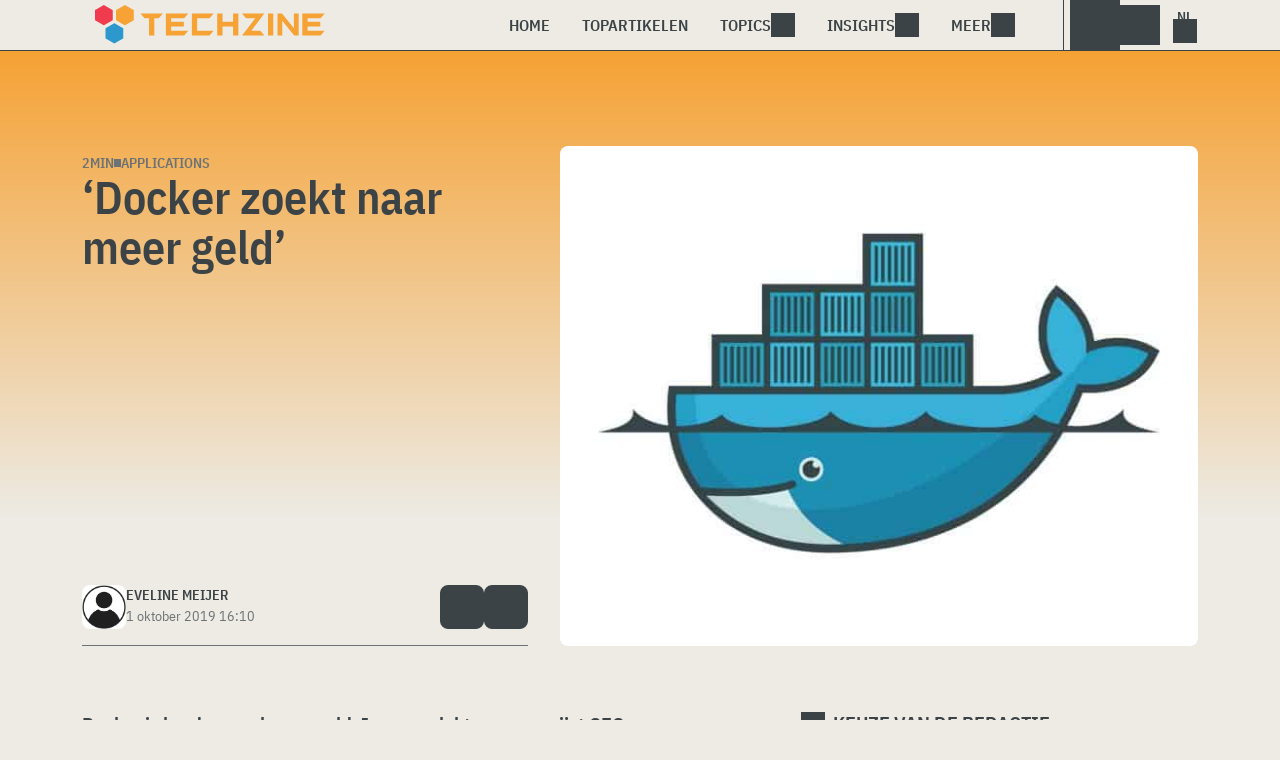

--- FILE ---
content_type: text/html; charset=UTF-8
request_url: https://www.techzine.nl/nieuws/applications/432182/docker-zoekt-naar-meer-geld/
body_size: 21688
content:
<!DOCTYPE html>
<html class="theme-light" lang="nl-NL" prefix="og: http://ogp.me/ns#">
<head>
<meta charset="UTF-8">
<script type="text/javascript">
/* <![CDATA[ */
var gform;gform||(document.addEventListener("gform_main_scripts_loaded",function(){gform.scriptsLoaded=!0}),document.addEventListener("gform/theme/scripts_loaded",function(){gform.themeScriptsLoaded=!0}),window.addEventListener("DOMContentLoaded",function(){gform.domLoaded=!0}),gform={domLoaded:!1,scriptsLoaded:!1,themeScriptsLoaded:!1,isFormEditor:()=>"function"==typeof InitializeEditor,callIfLoaded:function(o){return!(!gform.domLoaded||!gform.scriptsLoaded||!gform.themeScriptsLoaded&&!gform.isFormEditor()||(gform.isFormEditor()&&console.warn("The use of gform.initializeOnLoaded() is deprecated in the form editor context and will be removed in Gravity Forms 3.1."),o(),0))},initializeOnLoaded:function(o){gform.callIfLoaded(o)||(document.addEventListener("gform_main_scripts_loaded",()=>{gform.scriptsLoaded=!0,gform.callIfLoaded(o)}),document.addEventListener("gform/theme/scripts_loaded",()=>{gform.themeScriptsLoaded=!0,gform.callIfLoaded(o)}),window.addEventListener("DOMContentLoaded",()=>{gform.domLoaded=!0,gform.callIfLoaded(o)}))},hooks:{action:{},filter:{}},addAction:function(o,r,e,t){gform.addHook("action",o,r,e,t)},addFilter:function(o,r,e,t){gform.addHook("filter",o,r,e,t)},doAction:function(o){gform.doHook("action",o,arguments)},applyFilters:function(o){return gform.doHook("filter",o,arguments)},removeAction:function(o,r){gform.removeHook("action",o,r)},removeFilter:function(o,r,e){gform.removeHook("filter",o,r,e)},addHook:function(o,r,e,t,n){null==gform.hooks[o][r]&&(gform.hooks[o][r]=[]);var d=gform.hooks[o][r];null==n&&(n=r+"_"+d.length),gform.hooks[o][r].push({tag:n,callable:e,priority:t=null==t?10:t})},doHook:function(r,o,e){var t;if(e=Array.prototype.slice.call(e,1),null!=gform.hooks[r][o]&&((o=gform.hooks[r][o]).sort(function(o,r){return o.priority-r.priority}),o.forEach(function(o){"function"!=typeof(t=o.callable)&&(t=window[t]),"action"==r?t.apply(null,e):e[0]=t.apply(null,e)})),"filter"==r)return e[0]},removeHook:function(o,r,t,n){var e;null!=gform.hooks[o][r]&&(e=(e=gform.hooks[o][r]).filter(function(o,r,e){return!!(null!=n&&n!=o.tag||null!=t&&t!=o.priority)}),gform.hooks[o][r]=e)}});
/* ]]> */
</script>

<meta name="viewport" content="width=device-width, initial-scale=1">
<meta name="referrer" content="always">
    <link rel="apple-touch-icon" sizes="180x180" href="/wp-content/icons/apple-touch-icon.png">
    <link rel="icon" type="image/png" sizes="32x32" href="/wp-content/icons/favicon-32x32.png">
    <link rel="icon" type="image/png" sizes="16x16" href="/wp-content/icons/favicon-16x16.png">
    <link rel="manifest" href="/wp-content/icons/site.webmanifest">
    <link rel="mask-icon" href="/wp-content/icons/safari-pinned-tab.svg" color="#f6a234">
    <link rel="shortcut icon" href="/wp-content/icons/favicon.ico">
    <meta name="msapplication-TileColor" content="#f6a234">
    <meta name="msapplication-config" content="/wp-content/icons/browserconfig.xml">
    <meta name="theme-color" content="#f6a234">
    <link rel="profile" href="http://gmpg.org/xfn/11">
    <link rel="preconnect" href="https://cdn-cookieyes.com" />
<link rel="preconnect" href="https://service.techzine.nl" />
<link rel="preconnect" href="https://www.ictmagazine.nl" />
<link rel="preconnect" href="https://media.dolphin.pub" />
<link rel="preconnect" href="https://snap.licdn.com" /><meta name='robots' content='index, follow, max-image-preview:large, max-snippet:-1, max-video-preview:-1' />

	<!-- This site is optimized with the Yoast SEO Premium plugin v26.4 (Yoast SEO v26.4) - https://yoast.com/wordpress/plugins/seo/ -->
	<title>&#039;Docker zoekt naar meer geld&#039; - Techzine.nl</title>
	<meta name="description" content="Docker is hard op zoek naar geld. In een gelekte memo prijst CEO Rob Bearden de werknemers van het bedrijf, ondanks de &quot;onzekerheden die significante" />
	<link rel="canonical" href="https://www.techzine.nl/nieuws/applications/432182/docker-zoekt-naar-meer-geld/" />
	<meta property="og:locale" content="nl_NL" />
	<meta property="og:type" content="article" />
	<meta property="og:title" content="&#039;Docker zoekt naar meer geld&#039;" />
	<meta property="og:description" content="Docker is hard op zoek naar geld. In een gelekte memo prijst CEO Rob Bearden de werknemers van het bedrijf, ondanks de &quot;onzekerheden die significante" />
	<meta property="og:url" content="https://www.techzine.nl/nieuws/applications/432182/docker-zoekt-naar-meer-geld/" />
	<meta property="og:site_name" content="Techzine.nl" />
	<meta property="article:publisher" content="https://www.facebook.com/techzinenl/" />
	<meta property="og:image" content="https://www.techzine.nl/wp-content/uploads/2019/07/shutterstock_1378652867-e1563872947788.jpg" />
	<meta property="og:image:width" content="2000" />
	<meta property="og:image:height" content="1335" />
	<meta property="og:image:type" content="image/jpeg" />
	<meta name="twitter:card" content="summary_large_image" />
	<meta name="twitter:site" content="@techzine" />
	<meta name="twitter:label1" content="Geschatte leestijd" />
	<meta name="twitter:data1" content="2 minuten" />
	<script type="application/ld+json" class="yoast-schema-graph">{"@context":"https://schema.org","@graph":[{"@type":"NewsArticle","@id":"https://www.techzine.nl/nieuws/applications/432182/docker-zoekt-naar-meer-geld/#article","isPartOf":{"@id":"https://www.techzine.nl/nieuws/applications/432182/docker-zoekt-naar-meer-geld/"},"author":{"name":"Eveline Meijer","@id":"https://www.techzine.nl/#/schema/person/f5def2d0a57de072519c66c52a3204f4"},"headline":"&#8216;Docker zoekt naar meer geld&#8217;","datePublished":"2019-10-01T14:10:36+00:00","mainEntityOfPage":{"@id":"https://www.techzine.nl/nieuws/applications/432182/docker-zoekt-naar-meer-geld/"},"wordCount":349,"publisher":{"@id":"https://www.techzine.nl/#organization"},"image":{"@id":"https://www.techzine.nl/nieuws/applications/432182/docker-zoekt-naar-meer-geld/#primaryimage"},"thumbnailUrl":"https://www.techzine.nl/wp-content/uploads/2019/07/shutterstock_1378652867-e1563872947788.jpg","keywords":["Containers","docker","docker containers","Geld","Investeerders"],"articleSection":["Applications"],"inLanguage":"nl-NL","copyrightYear":"2019","copyrightHolder":{"@id":"https://www.techzine.nl/#organization"}},{"@type":"WebPage","@id":"https://www.techzine.nl/nieuws/applications/432182/docker-zoekt-naar-meer-geld/","url":"https://www.techzine.nl/nieuws/applications/432182/docker-zoekt-naar-meer-geld/","name":"'Docker zoekt naar meer geld' - Techzine.nl","isPartOf":{"@id":"https://www.techzine.nl/#website"},"primaryImageOfPage":{"@id":"https://www.techzine.nl/nieuws/applications/432182/docker-zoekt-naar-meer-geld/#primaryimage"},"image":{"@id":"https://www.techzine.nl/nieuws/applications/432182/docker-zoekt-naar-meer-geld/#primaryimage"},"thumbnailUrl":"https://www.techzine.nl/wp-content/uploads/2019/07/shutterstock_1378652867-e1563872947788.jpg","datePublished":"2019-10-01T14:10:36+00:00","description":"Docker is hard op zoek naar geld. In een gelekte memo prijst CEO Rob Bearden de werknemers van het bedrijf, ondanks de \"onzekerheden die significante","breadcrumb":{"@id":"https://www.techzine.nl/nieuws/applications/432182/docker-zoekt-naar-meer-geld/#breadcrumb"},"inLanguage":"nl-NL","potentialAction":[{"@type":"ReadAction","target":["https://www.techzine.nl/nieuws/applications/432182/docker-zoekt-naar-meer-geld/"]}]},{"@type":"ImageObject","inLanguage":"nl-NL","@id":"https://www.techzine.nl/nieuws/applications/432182/docker-zoekt-naar-meer-geld/#primaryimage","url":"https://www.techzine.nl/wp-content/uploads/2019/07/shutterstock_1378652867-e1563872947788.jpg","contentUrl":"https://www.techzine.nl/wp-content/uploads/2019/07/shutterstock_1378652867-e1563872947788.jpg","width":2000,"height":1335,"caption":"Een Docker Whale met een container in zijn bek."},{"@type":"BreadcrumbList","@id":"https://www.techzine.nl/nieuws/applications/432182/docker-zoekt-naar-meer-geld/#breadcrumb","itemListElement":[{"@type":"ListItem","position":1,"name":"Techzine","item":"https://www.techzine.nl/"},{"@type":"ListItem","position":2,"name":"Nieuws","item":"https://www.techzine.nl/nieuws/"},{"@type":"ListItem","position":3,"name":"Applications","item":"https://www.techzine.nl/applications/"},{"@type":"ListItem","position":4,"name":"&#8216;Docker zoekt naar meer geld&#8217;"}]},{"@type":"WebSite","@id":"https://www.techzine.nl/#website","url":"https://www.techzine.nl/","name":"Techzine.nl","description":"Your single source of truth","publisher":{"@id":"https://www.techzine.nl/#organization"},"potentialAction":[{"@type":"SearchAction","target":{"@type":"EntryPoint","urlTemplate":"https://www.techzine.nl/?s={search_term_string}"},"query-input":{"@type":"PropertyValueSpecification","valueRequired":true,"valueName":"search_term_string"}}],"inLanguage":"nl-NL"},{"@type":"Organization","@id":"https://www.techzine.nl/#organization","name":"Techzine","alternateName":"Dolphin Publications","url":"https://www.techzine.nl/","logo":{"@type":"ImageObject","inLanguage":"nl-NL","@id":"https://www.techzine.nl/#/schema/logo/image/","url":"https://www.techzine.nl/wp-content/uploads/2024/07/icon.png","contentUrl":"https://www.techzine.nl/wp-content/uploads/2024/07/icon.png","width":500,"height":500,"caption":"Techzine"},"image":{"@id":"https://www.techzine.nl/#/schema/logo/image/"},"sameAs":["https://www.facebook.com/techzinenl/","https://x.com/techzine","https://www.instagram.com/techzine/","https://www.linkedin.com/company/techzine-nl","https://www.youtube.com/user/techzine"],"description":"Uitgever van meerdere IT-titels in meerdere talen; Techzine en ICTMagazine","email":"info@dolphin.pub","telephone":"+31736233237","legalName":"Dolphin Publications B.V.","foundingDate":"2002-09-26","vatID":"NL861392978B01","numberOfEmployees":{"@type":"QuantitativeValue","minValue":"11","maxValue":"50"}},{"@type":"Person","@id":"https://www.techzine.nl/#/schema/person/f5def2d0a57de072519c66c52a3204f4","name":"Eveline Meijer","image":{"@type":"ImageObject","inLanguage":"nl-NL","@id":"https://www.techzine.nl/#/schema/person/image/","url":"https://www.techzine.nl/wp-content/themes/techzinev11/img/icons/usericon.png","contentUrl":"https://www.techzine.nl/wp-content/themes/techzinev11/img/icons/usericon.png","caption":"Eveline Meijer"},"url":"https://www.techzine.nl/author/eveline/"}]}</script>
	<!-- / Yoast SEO Premium plugin. -->


<link rel='dns-prefetch' href='//www.techzine.nl' />
<link rel="alternate" type="application/rss+xml" title="Techzine.nl &raquo; feed" href="https://www.techzine.nl/feed/" />
<style type="text/css">.brave_popup{display:none}</style><script data-no-optimize="1"> var brave_popup_data = {}; var bravepop_emailValidation=false; var brave_popup_videos = {};  var brave_popup_formData = {};var brave_popup_adminUser = false; var brave_popup_pageInfo = {"type":"single","pageID":432182,"singleType":"news"};  var bravepop_emailSuggestions={};</script><style id='wp-img-auto-sizes-contain-inline-css' type='text/css'>
img:is([sizes=auto i],[sizes^="auto," i]){contain-intrinsic-size:3000px 1500px}
/*# sourceURL=wp-img-auto-sizes-contain-inline-css */
</style>
<style id='wp-block-library-inline-css' type='text/css'>
:root{--wp-block-synced-color:#7a00df;--wp-block-synced-color--rgb:122,0,223;--wp-bound-block-color:var(--wp-block-synced-color);--wp-editor-canvas-background:#ddd;--wp-admin-theme-color:#007cba;--wp-admin-theme-color--rgb:0,124,186;--wp-admin-theme-color-darker-10:#006ba1;--wp-admin-theme-color-darker-10--rgb:0,107,160.5;--wp-admin-theme-color-darker-20:#005a87;--wp-admin-theme-color-darker-20--rgb:0,90,135;--wp-admin-border-width-focus:2px}@media (min-resolution:192dpi){:root{--wp-admin-border-width-focus:1.5px}}.wp-element-button{cursor:pointer}:root .has-very-light-gray-background-color{background-color:#eee}:root .has-very-dark-gray-background-color{background-color:#313131}:root .has-very-light-gray-color{color:#eee}:root .has-very-dark-gray-color{color:#313131}:root .has-vivid-green-cyan-to-vivid-cyan-blue-gradient-background{background:linear-gradient(135deg,#00d084,#0693e3)}:root .has-purple-crush-gradient-background{background:linear-gradient(135deg,#34e2e4,#4721fb 50%,#ab1dfe)}:root .has-hazy-dawn-gradient-background{background:linear-gradient(135deg,#faaca8,#dad0ec)}:root .has-subdued-olive-gradient-background{background:linear-gradient(135deg,#fafae1,#67a671)}:root .has-atomic-cream-gradient-background{background:linear-gradient(135deg,#fdd79a,#004a59)}:root .has-nightshade-gradient-background{background:linear-gradient(135deg,#330968,#31cdcf)}:root .has-midnight-gradient-background{background:linear-gradient(135deg,#020381,#2874fc)}:root{--wp--preset--font-size--normal:16px;--wp--preset--font-size--huge:42px}.has-regular-font-size{font-size:1em}.has-larger-font-size{font-size:2.625em}.has-normal-font-size{font-size:var(--wp--preset--font-size--normal)}.has-huge-font-size{font-size:var(--wp--preset--font-size--huge)}.has-text-align-center{text-align:center}.has-text-align-left{text-align:left}.has-text-align-right{text-align:right}.has-fit-text{white-space:nowrap!important}#end-resizable-editor-section{display:none}.aligncenter{clear:both}.items-justified-left{justify-content:flex-start}.items-justified-center{justify-content:center}.items-justified-right{justify-content:flex-end}.items-justified-space-between{justify-content:space-between}.screen-reader-text{border:0;clip-path:inset(50%);height:1px;margin:-1px;overflow:hidden;padding:0;position:absolute;width:1px;word-wrap:normal!important}.screen-reader-text:focus{background-color:#ddd;clip-path:none;color:#444;display:block;font-size:1em;height:auto;left:5px;line-height:normal;padding:15px 23px 14px;text-decoration:none;top:5px;width:auto;z-index:100000}html :where(.has-border-color){border-style:solid}html :where([style*=border-top-color]){border-top-style:solid}html :where([style*=border-right-color]){border-right-style:solid}html :where([style*=border-bottom-color]){border-bottom-style:solid}html :where([style*=border-left-color]){border-left-style:solid}html :where([style*=border-width]){border-style:solid}html :where([style*=border-top-width]){border-top-style:solid}html :where([style*=border-right-width]){border-right-style:solid}html :where([style*=border-bottom-width]){border-bottom-style:solid}html :where([style*=border-left-width]){border-left-style:solid}html :where(img[class*=wp-image-]){height:auto;max-width:100%}:where(figure){margin:0 0 1em}html :where(.is-position-sticky){--wp-admin--admin-bar--position-offset:var(--wp-admin--admin-bar--height,0px)}@media screen and (max-width:600px){html :where(.is-position-sticky){--wp-admin--admin-bar--position-offset:0px}}

/*# sourceURL=wp-block-library-inline-css */
</style><style id='wp-block-heading-inline-css' type='text/css'>
h1:where(.wp-block-heading).has-background,h2:where(.wp-block-heading).has-background,h3:where(.wp-block-heading).has-background,h4:where(.wp-block-heading).has-background,h5:where(.wp-block-heading).has-background,h6:where(.wp-block-heading).has-background{padding:1.25em 2.375em}h1.has-text-align-left[style*=writing-mode]:where([style*=vertical-lr]),h1.has-text-align-right[style*=writing-mode]:where([style*=vertical-rl]),h2.has-text-align-left[style*=writing-mode]:where([style*=vertical-lr]),h2.has-text-align-right[style*=writing-mode]:where([style*=vertical-rl]),h3.has-text-align-left[style*=writing-mode]:where([style*=vertical-lr]),h3.has-text-align-right[style*=writing-mode]:where([style*=vertical-rl]),h4.has-text-align-left[style*=writing-mode]:where([style*=vertical-lr]),h4.has-text-align-right[style*=writing-mode]:where([style*=vertical-rl]),h5.has-text-align-left[style*=writing-mode]:where([style*=vertical-lr]),h5.has-text-align-right[style*=writing-mode]:where([style*=vertical-rl]),h6.has-text-align-left[style*=writing-mode]:where([style*=vertical-lr]),h6.has-text-align-right[style*=writing-mode]:where([style*=vertical-rl]){rotate:180deg}
/*# sourceURL=https://www.techzine.nl/wp-includes/blocks/heading/style.min.css */
</style>
<style id='wp-block-paragraph-inline-css' type='text/css'>
.is-small-text{font-size:.875em}.is-regular-text{font-size:1em}.is-large-text{font-size:2.25em}.is-larger-text{font-size:3em}.has-drop-cap:not(:focus):first-letter{float:left;font-size:8.4em;font-style:normal;font-weight:100;line-height:.68;margin:.05em .1em 0 0;text-transform:uppercase}body.rtl .has-drop-cap:not(:focus):first-letter{float:none;margin-left:.1em}p.has-drop-cap.has-background{overflow:hidden}:root :where(p.has-background){padding:1.25em 2.375em}:where(p.has-text-color:not(.has-link-color)) a{color:inherit}p.has-text-align-left[style*="writing-mode:vertical-lr"],p.has-text-align-right[style*="writing-mode:vertical-rl"]{rotate:180deg}
/*# sourceURL=https://www.techzine.nl/wp-includes/blocks/paragraph/style.min.css */
</style>
<style id='global-styles-inline-css' type='text/css'>
:root{--wp--preset--aspect-ratio--square: 1;--wp--preset--aspect-ratio--4-3: 4/3;--wp--preset--aspect-ratio--3-4: 3/4;--wp--preset--aspect-ratio--3-2: 3/2;--wp--preset--aspect-ratio--2-3: 2/3;--wp--preset--aspect-ratio--16-9: 16/9;--wp--preset--aspect-ratio--9-16: 9/16;--wp--preset--color--black: #000000;--wp--preset--color--cyan-bluish-gray: #abb8c3;--wp--preset--color--white: #ffffff;--wp--preset--color--pale-pink: #f78da7;--wp--preset--color--vivid-red: #cf2e2e;--wp--preset--color--luminous-vivid-orange: #ff6900;--wp--preset--color--luminous-vivid-amber: #fcb900;--wp--preset--color--light-green-cyan: #7bdcb5;--wp--preset--color--vivid-green-cyan: #00d084;--wp--preset--color--pale-cyan-blue: #8ed1fc;--wp--preset--color--vivid-cyan-blue: #0693e3;--wp--preset--color--vivid-purple: #9b51e0;--wp--preset--gradient--vivid-cyan-blue-to-vivid-purple: linear-gradient(135deg,rgb(6,147,227) 0%,rgb(155,81,224) 100%);--wp--preset--gradient--light-green-cyan-to-vivid-green-cyan: linear-gradient(135deg,rgb(122,220,180) 0%,rgb(0,208,130) 100%);--wp--preset--gradient--luminous-vivid-amber-to-luminous-vivid-orange: linear-gradient(135deg,rgb(252,185,0) 0%,rgb(255,105,0) 100%);--wp--preset--gradient--luminous-vivid-orange-to-vivid-red: linear-gradient(135deg,rgb(255,105,0) 0%,rgb(207,46,46) 100%);--wp--preset--gradient--very-light-gray-to-cyan-bluish-gray: linear-gradient(135deg,rgb(238,238,238) 0%,rgb(169,184,195) 100%);--wp--preset--gradient--cool-to-warm-spectrum: linear-gradient(135deg,rgb(74,234,220) 0%,rgb(151,120,209) 20%,rgb(207,42,186) 40%,rgb(238,44,130) 60%,rgb(251,105,98) 80%,rgb(254,248,76) 100%);--wp--preset--gradient--blush-light-purple: linear-gradient(135deg,rgb(255,206,236) 0%,rgb(152,150,240) 100%);--wp--preset--gradient--blush-bordeaux: linear-gradient(135deg,rgb(254,205,165) 0%,rgb(254,45,45) 50%,rgb(107,0,62) 100%);--wp--preset--gradient--luminous-dusk: linear-gradient(135deg,rgb(255,203,112) 0%,rgb(199,81,192) 50%,rgb(65,88,208) 100%);--wp--preset--gradient--pale-ocean: linear-gradient(135deg,rgb(255,245,203) 0%,rgb(182,227,212) 50%,rgb(51,167,181) 100%);--wp--preset--gradient--electric-grass: linear-gradient(135deg,rgb(202,248,128) 0%,rgb(113,206,126) 100%);--wp--preset--gradient--midnight: linear-gradient(135deg,rgb(2,3,129) 0%,rgb(40,116,252) 100%);--wp--preset--font-size--small: 13px;--wp--preset--font-size--medium: 20px;--wp--preset--font-size--large: 36px;--wp--preset--font-size--x-large: 42px;--wp--preset--spacing--20: 0.44rem;--wp--preset--spacing--30: 0.67rem;--wp--preset--spacing--40: 1rem;--wp--preset--spacing--50: 1.5rem;--wp--preset--spacing--60: 2.25rem;--wp--preset--spacing--70: 3.38rem;--wp--preset--spacing--80: 5.06rem;--wp--preset--shadow--natural: 6px 6px 9px rgba(0, 0, 0, 0.2);--wp--preset--shadow--deep: 12px 12px 50px rgba(0, 0, 0, 0.4);--wp--preset--shadow--sharp: 6px 6px 0px rgba(0, 0, 0, 0.2);--wp--preset--shadow--outlined: 6px 6px 0px -3px rgb(255, 255, 255), 6px 6px rgb(0, 0, 0);--wp--preset--shadow--crisp: 6px 6px 0px rgb(0, 0, 0);}:where(.is-layout-flex){gap: 0.5em;}:where(.is-layout-grid){gap: 0.5em;}body .is-layout-flex{display: flex;}.is-layout-flex{flex-wrap: wrap;align-items: center;}.is-layout-flex > :is(*, div){margin: 0;}body .is-layout-grid{display: grid;}.is-layout-grid > :is(*, div){margin: 0;}:where(.wp-block-columns.is-layout-flex){gap: 2em;}:where(.wp-block-columns.is-layout-grid){gap: 2em;}:where(.wp-block-post-template.is-layout-flex){gap: 1.25em;}:where(.wp-block-post-template.is-layout-grid){gap: 1.25em;}.has-black-color{color: var(--wp--preset--color--black) !important;}.has-cyan-bluish-gray-color{color: var(--wp--preset--color--cyan-bluish-gray) !important;}.has-white-color{color: var(--wp--preset--color--white) !important;}.has-pale-pink-color{color: var(--wp--preset--color--pale-pink) !important;}.has-vivid-red-color{color: var(--wp--preset--color--vivid-red) !important;}.has-luminous-vivid-orange-color{color: var(--wp--preset--color--luminous-vivid-orange) !important;}.has-luminous-vivid-amber-color{color: var(--wp--preset--color--luminous-vivid-amber) !important;}.has-light-green-cyan-color{color: var(--wp--preset--color--light-green-cyan) !important;}.has-vivid-green-cyan-color{color: var(--wp--preset--color--vivid-green-cyan) !important;}.has-pale-cyan-blue-color{color: var(--wp--preset--color--pale-cyan-blue) !important;}.has-vivid-cyan-blue-color{color: var(--wp--preset--color--vivid-cyan-blue) !important;}.has-vivid-purple-color{color: var(--wp--preset--color--vivid-purple) !important;}.has-black-background-color{background-color: var(--wp--preset--color--black) !important;}.has-cyan-bluish-gray-background-color{background-color: var(--wp--preset--color--cyan-bluish-gray) !important;}.has-white-background-color{background-color: var(--wp--preset--color--white) !important;}.has-pale-pink-background-color{background-color: var(--wp--preset--color--pale-pink) !important;}.has-vivid-red-background-color{background-color: var(--wp--preset--color--vivid-red) !important;}.has-luminous-vivid-orange-background-color{background-color: var(--wp--preset--color--luminous-vivid-orange) !important;}.has-luminous-vivid-amber-background-color{background-color: var(--wp--preset--color--luminous-vivid-amber) !important;}.has-light-green-cyan-background-color{background-color: var(--wp--preset--color--light-green-cyan) !important;}.has-vivid-green-cyan-background-color{background-color: var(--wp--preset--color--vivid-green-cyan) !important;}.has-pale-cyan-blue-background-color{background-color: var(--wp--preset--color--pale-cyan-blue) !important;}.has-vivid-cyan-blue-background-color{background-color: var(--wp--preset--color--vivid-cyan-blue) !important;}.has-vivid-purple-background-color{background-color: var(--wp--preset--color--vivid-purple) !important;}.has-black-border-color{border-color: var(--wp--preset--color--black) !important;}.has-cyan-bluish-gray-border-color{border-color: var(--wp--preset--color--cyan-bluish-gray) !important;}.has-white-border-color{border-color: var(--wp--preset--color--white) !important;}.has-pale-pink-border-color{border-color: var(--wp--preset--color--pale-pink) !important;}.has-vivid-red-border-color{border-color: var(--wp--preset--color--vivid-red) !important;}.has-luminous-vivid-orange-border-color{border-color: var(--wp--preset--color--luminous-vivid-orange) !important;}.has-luminous-vivid-amber-border-color{border-color: var(--wp--preset--color--luminous-vivid-amber) !important;}.has-light-green-cyan-border-color{border-color: var(--wp--preset--color--light-green-cyan) !important;}.has-vivid-green-cyan-border-color{border-color: var(--wp--preset--color--vivid-green-cyan) !important;}.has-pale-cyan-blue-border-color{border-color: var(--wp--preset--color--pale-cyan-blue) !important;}.has-vivid-cyan-blue-border-color{border-color: var(--wp--preset--color--vivid-cyan-blue) !important;}.has-vivid-purple-border-color{border-color: var(--wp--preset--color--vivid-purple) !important;}.has-vivid-cyan-blue-to-vivid-purple-gradient-background{background: var(--wp--preset--gradient--vivid-cyan-blue-to-vivid-purple) !important;}.has-light-green-cyan-to-vivid-green-cyan-gradient-background{background: var(--wp--preset--gradient--light-green-cyan-to-vivid-green-cyan) !important;}.has-luminous-vivid-amber-to-luminous-vivid-orange-gradient-background{background: var(--wp--preset--gradient--luminous-vivid-amber-to-luminous-vivid-orange) !important;}.has-luminous-vivid-orange-to-vivid-red-gradient-background{background: var(--wp--preset--gradient--luminous-vivid-orange-to-vivid-red) !important;}.has-very-light-gray-to-cyan-bluish-gray-gradient-background{background: var(--wp--preset--gradient--very-light-gray-to-cyan-bluish-gray) !important;}.has-cool-to-warm-spectrum-gradient-background{background: var(--wp--preset--gradient--cool-to-warm-spectrum) !important;}.has-blush-light-purple-gradient-background{background: var(--wp--preset--gradient--blush-light-purple) !important;}.has-blush-bordeaux-gradient-background{background: var(--wp--preset--gradient--blush-bordeaux) !important;}.has-luminous-dusk-gradient-background{background: var(--wp--preset--gradient--luminous-dusk) !important;}.has-pale-ocean-gradient-background{background: var(--wp--preset--gradient--pale-ocean) !important;}.has-electric-grass-gradient-background{background: var(--wp--preset--gradient--electric-grass) !important;}.has-midnight-gradient-background{background: var(--wp--preset--gradient--midnight) !important;}.has-small-font-size{font-size: var(--wp--preset--font-size--small) !important;}.has-medium-font-size{font-size: var(--wp--preset--font-size--medium) !important;}.has-large-font-size{font-size: var(--wp--preset--font-size--large) !important;}.has-x-large-font-size{font-size: var(--wp--preset--font-size--x-large) !important;}
/*# sourceURL=global-styles-inline-css */
</style>

<style id='classic-theme-styles-inline-css' type='text/css'>
/*! This file is auto-generated */
.wp-block-button__link{color:#fff;background-color:#32373c;border-radius:9999px;box-shadow:none;text-decoration:none;padding:calc(.667em + 2px) calc(1.333em + 2px);font-size:1.125em}.wp-block-file__button{background:#32373c;color:#fff;text-decoration:none}
/*# sourceURL=/wp-includes/css/classic-themes.min.css */
</style>
<link rel='stylesheet' id='ep_general_styles-css' href='https://www.techzine.nl/wp-content/plugins/elasticpress/dist/css/general-styles.css?ver=66295efe92a630617c00' type='text/css' media='all' />
<link rel='stylesheet' id='techzinev11-style-css' href='https://www.techzine.nl/wp-content/themes/techzinev11/css/style.css?ver=2025071605' type='text/css' media='screen' />
<link rel='stylesheet' id='techzinev11-style-mobile-css' href='https://www.techzine.nl/wp-content/themes/techzinev11/css/style-mobile.css?ver=2025071605' type='text/css' media='screen and (max-width: 1023.9px)' />
<script type="text/javascript" src="https://www.techzine.nl/wp-includes/js/jquery/jquery.min.js?ver=3.7.1" id="jquery-core-js"></script>
<script type="text/javascript" src="https://www.techzine.nl/wp-includes/js/jquery/jquery-migrate.min.js?ver=3.4.1" id="jquery-migrate-js"></script>
<script type="text/javascript">
	var crph = null; var e=window;
	(function(e,t,o,n,p,r,i){e.crpAlias=n;e[e.crpAlias]=e[e.crpAlias]||function(){(e[e.crpAlias].q=e[e.crpAlias].q||[]).push(arguments)};e[e.crpAlias].l=(new Date).getTime();r=t.createElement("script");r.src=o;r.async=true;i=t.getElementsByTagName("script")[0];i.parentNode.insertBefore(r,i)})(window,document,"https://service.techzine.nl/js/events.js","crp"); crph=window.location.toString().match('crph=(.*?)(&|$)')||null; if(crph!=null){crph=crph[1];}else{crph='';}crp('track', crph);
	 
</script><script>var _aso = _aso || {}; _aso.cmp = true; _aso.no_campaign_dups = true; var screenWidth = window.innerWidth || document.documentElement.clientWidth || document.body.clientWidth;</script>

<script id="cookieyes" async type="text/javascript" src="https://cdn-cookieyes.com/client_data/91d79bda1b79f392a9281f2d/script.js"></script>
<script defer data-domain="techzine.nl" src="https://service.techzine.nl/pl/script.js"></script>
<script data-cfasync="false" async src="https://media.dolphin.pub/js/code.min.js"></script>




<link rel="icon" href="https://www.techzine.nl/wp-content/uploads/2024/06/cropped-icon-32x32.png" sizes="32x32" />
<link rel="icon" href="https://www.techzine.nl/wp-content/uploads/2024/06/cropped-icon-192x192.png" sizes="192x192" />
<link rel="apple-touch-icon" href="https://www.techzine.nl/wp-content/uploads/2024/06/cropped-icon-180x180.png" />
<meta name="msapplication-TileImage" content="https://www.techzine.nl/wp-content/uploads/2024/06/cropped-icon-270x270.png" />
<link rel='stylesheet' id='bravepop_front_css-css' href='https://www.techzine.nl/wp-content/plugins/bravepopup-pro/assets/css/frontend.min.css?ver=6.9' type='text/css' media='all' />
</head>
<body class="wp-singular news-template-default single single-news postid-432182 wp-theme-techzinev11 techzinenl">
    <header class="site-header" id="header">
        <a class="skip-link screen-reader-text" href="#main">Skip to content</a>
        <div class="header-wrapper">
            <div class="container">
                <div id="logo"><a href="https://www.techzine.nl/" rel="home">
                                    <span>Techzine Nederland</span>
                                </a></div>
                <div id="menu">
                    <div class="button dropdown-toggle navbar-toggle" data-bs-toggle="dropdown" data-bs-target=".nav-dropdown"><span></span></div>
                    <nav id="site-navigation" class="dropdown-menu depth_0 nav-dropdown">
                        <form action="/" method="get" class="mobilesearch">
                            <input type="text" name="s" id="s" value="" placeholder="Search for...">
                            <button type="submit" class="search_icon"></button>
                            <input type="hidden" name="years" value="2026,2025,2024,2023,2022">
                        </form>
                        <ul id="menu-master" class="navbar-nav "><li  id="menu-item-481208" class="menu-item menu-item-type-custom menu-item-object-custom nav-item nav-item-481208"><a href="/" class="nav-link ">Home</a></li>
<li  id="menu-item-481219" class="menu-item menu-item-type-post_type menu-item-object-page nav-item nav-item-481219"><a href="https://www.techzine.nl/topstories/" class="nav-link ">Topartikelen</a></li>
<li  id="menu-item-481218" class="menu-item menu-item-type-custom menu-item-object-custom menu-item-has-children dropdown nav-item nav-item-481218"><a href="#" class="nav-link  dropdown-toggle" data-bs-toggle="dropdown" aria-haspopup="true" aria-expanded="false">Topics</a>
<ul class="dropdown-menu  depth_0">
	<li  id="menu-item-481209" class="menu-item menu-item-type-taxonomy menu-item-object-category nav-item nav-item-481209"><a href="https://www.techzine.nl/analytics/" class="dropdown-item ">Analytics</a></li>
	<li  id="menu-item-481210" class="menu-item menu-item-type-taxonomy menu-item-object-category current-news-ancestor current-menu-parent current-news-parent nav-item nav-item-481210"><a href="https://www.techzine.nl/applications/" class="dropdown-item ">Applications</a></li>
	<li  id="menu-item-481211" class="menu-item menu-item-type-taxonomy menu-item-object-category nav-item nav-item-481211"><a href="https://www.techzine.nl/collaboration/" class="dropdown-item ">Collaboration</a></li>
	<li  id="menu-item-481212" class="menu-item menu-item-type-taxonomy menu-item-object-category nav-item nav-item-481212"><a href="https://www.techzine.nl/data-management/" class="dropdown-item ">Data Management</a></li>
	<li  id="menu-item-481213" class="menu-item menu-item-type-taxonomy menu-item-object-category nav-item nav-item-481213"><a href="https://www.techzine.nl/devices/" class="dropdown-item ">Devices</a></li>
	<li  id="menu-item-481214" class="menu-item menu-item-type-taxonomy menu-item-object-category nav-item nav-item-481214"><a href="https://www.techzine.nl/devops/" class="dropdown-item ">Devops</a></li>
	<li  id="menu-item-481215" class="menu-item menu-item-type-taxonomy menu-item-object-category nav-item nav-item-481215"><a href="https://www.techzine.nl/infrastructure/" class="dropdown-item ">Infrastructure</a></li>
	<li  id="menu-item-481216" class="menu-item menu-item-type-taxonomy menu-item-object-category nav-item nav-item-481216"><a href="https://www.techzine.nl/privacy-compliance/" class="dropdown-item ">Privacy &amp; Compliance</a></li>
	<li  id="menu-item-481217" class="menu-item menu-item-type-taxonomy menu-item-object-category nav-item nav-item-481217"><a href="https://www.techzine.nl/security/" class="dropdown-item ">Security</a></li>
</ul>
</li>
<li  id="menu-item-481220" class="menu-item menu-item-type-custom menu-item-object-custom menu-item-has-children dropdown nav-item nav-item-481220"><a href="#" class="nav-link  dropdown-toggle" data-bs-toggle="dropdown" aria-haspopup="true" aria-expanded="false">Insights</a>
<ul class="dropdown-menu  depth_0">
	<li  id="menu-item-481224" class="menu-item menu-item-type-post_type menu-item-object-page nav-item nav-item-481224"><a href="https://www.techzine.nl/insights/" class="dropdown-item ">Alle Insights</a></li>
	<li  id="menu-item-561617" class="menu-item menu-item-type-taxonomy menu-item-object-insights nav-item nav-item-561617"><a href="https://www.techzine.nl/insights/agentic-ai/" class="dropdown-item ">Agentic AI</a></li>
	<li  id="menu-item-549657" class="menu-item menu-item-type-taxonomy menu-item-object-insights nav-item nav-item-549657"><a href="https://www.techzine.nl/insights/analytics/" class="dropdown-item ">Analytics</a></li>
	<li  id="menu-item-548659" class="menu-item menu-item-type-taxonomy menu-item-object-insights nav-item nav-item-548659"><a href="https://www.techzine.nl/insights/cloud-erp/" class="dropdown-item ">Cloud ERP</a></li>
	<li  id="menu-item-554651" class="menu-item menu-item-type-taxonomy menu-item-object-insights nav-item nav-item-554651"><a href="https://www.techzine.nl/insights/data-fabrics/" class="dropdown-item ">Data Fabrics</a></li>
	<li  id="menu-item-547977" class="menu-item menu-item-type-taxonomy menu-item-object-insights nav-item nav-item-547977"><a href="https://www.techzine.nl/insights/generatieve-ai/" class="dropdown-item ">Generatieve AI</a></li>
	<li  id="menu-item-547978" class="menu-item menu-item-type-taxonomy menu-item-object-insights nav-item nav-item-547978"><a href="https://www.techzine.nl/insights/it-in-retail/" class="dropdown-item ">IT in Retail</a></li>
	<li  id="menu-item-549125" class="menu-item menu-item-type-taxonomy menu-item-object-insights nav-item nav-item-549125"><a href="https://www.techzine.nl/insights/nis2/" class="dropdown-item ">NIS2</a></li>
	<li  id="menu-item-564623" class="menu-item menu-item-type-taxonomy menu-item-object-insights nav-item nav-item-564623"><a href="https://www.techzine.nl/insights/rsac-2025-conference/" class="dropdown-item ">RSAC 2025 Conference</a></li>
	<li  id="menu-item-548658" class="menu-item menu-item-type-taxonomy menu-item-object-insights nav-item nav-item-548658"><a href="https://www.techzine.nl/insights/security-platforms/" class="dropdown-item ">Security Platforms</a></li>
	<li  id="menu-item-554652" class="menu-item menu-item-type-taxonomy menu-item-object-insights nav-item nav-item-554652"><a href="https://www.techzine.nl/insights/sentinelone-de-kracht-van-een-securityplatform/" class="dropdown-item ">SentinelOne</a></li>
</ul>
</li>
<li  id="menu-item-400344" class="menu-item menu-item-type-custom menu-item-object-custom menu-item-has-children dropdown nav-item nav-item-400344"><a href="#" class="nav-link  dropdown-toggle" data-bs-toggle="dropdown" aria-haspopup="true" aria-expanded="false">Meer</a>
<ul class="dropdown-menu  depth_0">
	<li  id="menu-item-432027" class="menu-item menu-item-type-custom menu-item-object-custom nav-item nav-item-432027"><a href="https://www.dolphin.pub" class="dropdown-item ">Word een partner</a></li>
	<li  id="menu-item-432441" class="menu-item menu-item-type-custom menu-item-object-custom nav-item nav-item-432441"><a href="https://www.techzine.nl/over-ons" class="dropdown-item ">Over ons</a></li>
	<li  id="menu-item-432030" class="menu-item menu-item-type-post_type menu-item-object-page nav-item nav-item-432030"><a href="https://www.techzine.nl/contact/" class="dropdown-item ">Contact opnemen</a></li>
	<li  id="menu-item-432029" class="menu-item menu-item-type-post_type menu-item-object-page nav-item nav-item-432029"><a href="https://www.techzine.nl/conditions/" class="dropdown-item ">Algemene voorwaarden</a></li>
	<li  id="menu-item-432028" class="menu-item menu-item-type-post_type menu-item-object-page menu-item-privacy-policy nav-item nav-item-432028"><a href="https://www.techzine.nl/privacy/" class="dropdown-item ">Privacyverklaring</a></li>
</ul>
</li>
</ul>                    </nav>
                    <div class="search_menu_container">
                        <div class="dropdown-toggle search-toggle" data-bs-toggle="dropdown" data-bs-target=".search-dropdown"></div>
                        <div id="search_menu" class="dropdown-menu depth_0 search-dropdown">
                            <form action="/" method="get">
                                    <input type="text" name="s" id="s" value="" placeholder="Search for...">
                                    <button type="submit" class="search_icon"></button>
                                    <input type="hidden" name="years" value="2026,2025,2024">
                            </form>
                        </div>
                    </div>
                    <div class="lights-out"></div>
                    <div class="dropdown-toggle lang-toggle techzinenl" data-bs-toggle="dropdown" data-bs-target=".lang-dropdown"><span></span></div>
                    <div id="lang" class="dropdown-menu depth_0 lang-dropdown">
                        <ul>
                            <li><a href="https://www.techzine.eu" class="tzlink" rel="external">Techzine Global</a></li>
                            <li><a href="https://www.techzine.nl" class="tzlink" rel="external">Techzine Nederland</a></li>
                            <li><a href="https://www.techzine.be" class="tzlink" rel="external">Techzine België</a></li>
                            <li><a href="https://www.techzine.tv" class="tzlink" rel="external">Techzine TV</a></li>
                            <li><div class="divider"></div></li>
                            <li><a href="https://www.ictmagazine.nl" class="ictmaglink" rel="external">ICTMagazine Nederland</a></li>
                            <li><a href="https://www.ictmagazine.nl" class="ictmaglink"  rel="external">ICTMagazine België</a></li>
                        </ul>
                    </div>
                </div>
            </div>
        </div>
        
<div id="breadcrumbs"><span><span><a href="https://www.techzine.nl/">Techzine</a></span>  <span><a href="https://www.techzine.nl/nieuws/">Nieuws</a></span>  <span><a href="https://www.techzine.nl/applications/">Applications</a></span>  <span class="breadcrumb_last" aria-current="page">&#8216;Docker zoekt naar meer geld&#8217;</span></span></div>
    </header>

	<div id="content" class="site-content">
        <div class="color_bar"></div>	<div class="container chimney">
		            <div id="first_chimney">
                <script>
                    if(screenWidth >= 1000) {
                        var banelm = document.createElement("ins");
                        banelm.setAttribute("data-zone", "99573");
                        banelm.classList.add("aso-zone");
                        document.getElementById('first_chimney').appendChild(banelm);
                    }
                    if(screenWidth < 1000) {
                        var banelm = document.createElement("ins");
                        banelm.setAttribute("data-zone", "99572");
                        banelm.classList.add("aso-zone");
                        document.getElementById('first_chimney').appendChild(banelm);
                    }
                </script>
            </div>
            	</div>
    <main id="main" class="site-main container" role="main">
        <article id="post-432182" class="main-article post-432182 news type-news status-publish has-post-thumbnail category-applications tag-containers tag-docker tag-docker-containers tag-geld tag-investeerders">
            <header class="entry-header ">
                <div class="header_title">
                    <div class="meta">
                        <span class="time">2min</span>
                        <span class="divider"></span>
                        <a class="cat" href="/applications/">Applications</a>
                                            </div>
                    <h1 class="entry-title" itemprop="headline">&#8216;Docker zoekt naar meer geld&#8217;</h1>                                                        </div>
                <div class="header_meta">
                    <div class="author">
                        <div class="author-image">
                            <img alt='' src='https://www.techzine.nl/wp-content/themes/techzinev11/img/icons/usericon.png' srcset='https://www.techzine.nl/wp-content/themes/techzinev11/img/icons/usericon.png 2x' class='avatar avatar-100 photo avatar-default avatar avatar-100 photo' height='100' width='100' />                        </div>
                        <div class="info">
                            <span itemprop="author" itemscope itemtype="http://schema.org/Person"><a itemprop="url" href="https://www.techzine.nl/author/eveline/"><span class="author vcard" itemprop="name">Eveline Meijer</span></a></span><a href="https://www.techzine.nl/nieuws/applications/432182/docker-zoekt-naar-meer-geld/" rel="bookmark"><time class="entry-date published" itemprop="datePublished" datetime="2019-10-01T16:10:36+02:00">1 oktober 2019 16:10</time><time class="updated" itemprop="dateModified" datetime="2019-10-01T13:03:07+02:00">1 oktober 2019</time></a>                        </div>
                    </div>
                    <div class="share-buttons">
                            <div><a class="linkedin" href="javascript:void(0)" onclick="window.open('https://www.linkedin.com/shareArticle?mini=true&url=https://www.techzine.nl/nieuws/applications/432182/docker-zoekt-naar-meer-geld/&title=&#8216;Docker zoekt naar meer geld&#8217;&summary=&source=techzine','', 'width=700,height=450'); return false"><span></span></a></div>
                            <div><a class="twitter" href="javascript:void(0)" onclick="window.open('http://x.com/share?url=https://www.techzine.nl/nieuws/applications/432182/docker-zoekt-naar-meer-geld/&amp;via=Techzinenlbe&amp;text=&#8216;Docker zoekt naar meer geld&#8217;','Tweet', 'width=700,height=450'); return false" data-count="none" data-via="Techzinenlbe"><span></span></a></div>
                            <div><a class="whatsapp" href="javascript:void(0)" target="_blank" onclick="window.open('whatsapp://send?text=You should read this story on Techzine: https://www.techzine.nl/nieuws/applications/432182/docker-zoekt-naar-meer-geld/','', 'width=700,height=450'); return false"><span></span></a></div>
                    </div>
                </div>
                                <figure class="article-image">
                    <img width="768" height="513" src="https://www.techzine.nl/wp-content/uploads/2019/07/shutterstock_1378652867-e1563872947788-768x513.jpg" class="cover wp-post-image" alt="&#8216;Docker zoekt naar meer geld&#8217;" id="primaryimage" fetchpriority="high" srcset="https://www.techzine.nl/wp-content/uploads/2019/07/shutterstock_1378652867-e1563872947788-768x513.jpg 768w, https://www.techzine.nl/wp-content/uploads/2019/07/shutterstock_1378652867-e1563872947788-210x140.jpg 210w, https://www.techzine.nl/wp-content/uploads/2019/07/shutterstock_1378652867-e1563872947788-648x432.jpg 648w, https://www.techzine.nl/wp-content/uploads/2019/07/shutterstock_1378652867-e1563872947788-1282x856.jpg 1282w, https://www.techzine.nl/wp-content/uploads/2019/07/shutterstock_1378652867-e1563872947788.jpg 2000w" sizes="(max-width: 768px) 100vw, 768px" />                </figure>
                            </header>
          	<div id="primary" class="content-area">
                <div class="entry-content" itemprop="articleBody">
                    
<p><strong>Docker is hard op zoek naar geld. In een gelekte memo prijst CEO Rob Bearden de werknemers van het bedrijf, ondanks de &#8220;onzekerheden die significante uitdagingen met zich meebrengen&#8221; en het doorzettingsvermogen ondanks het &#8220;gebrek aan duidelijkheid van de afgelopen weken&#8221;. </strong></p>



<p>Bronnen van <a rel="noreferrer noopener" aria-label="ZDNet (opens in a new tab)" href="https://www.zdnet.com/article/docker-is-in-deep-trouble/" target="_blank" class="">ZDNet</a> stellen nu dat Bearden hiermee verwijst naar geldproblemen binnen het bedrijf. De CEO lijkt hier zelf ook voor uit te komen. </p>



<p>&#8220;We hebben met investeerders samengewerkt om meer financiering te verkrijgen om onze strategie verder uit te kunnen voeren&#8221;, aldus de CEO. &#8220;We zitten momenteel in actieve onderhandelingen met twee investeerders en werken aan financiële voorwaarden.&#8221;</p>



<p>Volgens de CEO moet er in de komende weken meer nieuws naar buiten komen. </p>



<h2 class="wp-block-heading">Wat is er misgegaan?</h2>



<p>Docker heeft in de afgelopen jaren flink wat investeringen gehad, resulterend in een bedrag van 272,9 miljoen dollar. Het probleem is echter dat het bedrijf niet winstgevend is. Het heeft namelijk geen rendabel bedrijfsplan. </p>



<p>Dat is deels omdat Docker had gehoopt dat het container orchestration met Swarm het voornaamste winstoogmerk kon maken. Toen verscheen Kubernetes echter, en faalde het plan. Docker heeft Kubernetes inmiddels zelf ook geadopteerd. </p>



<p>Daarnaast heeft het bedrijf weinig volgens ZDNet weinig vrienden binnen de open source-gemeenschap. &#8220;Docker was het slachtoffer van zijn eigen arrogantie en Hubris. Ze dachten dat ze een ommuurde tuin konden creëren op basis van een OSS-project en zagen niet in dat er geen voor de hand liggende manier was om inkomsten uit hun model te halen&#8221;, aldus investeerder en technologist Ben Kepes.</p>



<h2 class="wp-block-heading">Andere fouten</h2>



<p>Ook maakte Docker al vrij snel een aantal technologische beslissingen voor het Docker-programma, waar anderen niet gelukkig mee waren. Red Hat verving Docker bijvoorbeeld met zijn single large daemon, die root access vereiste bij de kleinere en veiligere podman en buildah. </p>



<p>Docker maakte het pas bij versie 19.03 mogelijk om het programma te draaien zonder dat de gebruiker de root gebruiker is. Dit is echter nog altijd een experimentele functie. </p>



<p>Of het bedrijf nu nog geld kan weten te vinden om te blijven bestaan, is dus afwachten. Over een paar weken weten we meer. </p>
                </div><!-- .entry-content -->
                <footer class="entry-footer">
                                            <aside id="tags">
                                <h4 class="tag_title">Tags:</h4>
                                    <p class="tags"><a href="https://www.techzine.nl/tag/containers/" rel="tag">Containers</a> / <a href="https://www.techzine.nl/tag/docker/" rel="tag">docker</a> / <a href="https://www.techzine.nl/tag/docker-containers/" rel="tag">docker containers</a> / <a href="https://www.techzine.nl/tag/geld/" rel="tag">Geld</a> / <a href="https://www.techzine.nl/tag/investeerders/" rel="tag">Investeerders</a>                            </aside>
                                                        <div class="divider"></div>
                                        <div class="subscribe_block">
                
                <div class='gf_browser_chrome gform_wrapper gravity-theme gform-theme--no-framework crsubscribe_wrapper' data-form-theme='gravity-theme' data-form-index='0' id='gform_wrapper_1' style='display:none'><div id='gf_1' class='gform_anchor' tabindex='-1'></div>
                        <div class='gform_heading'>
							<p class='gform_required_legend'>&quot;<span class="gfield_required gfield_required_asterisk">*</span>&quot; geeft vereiste velden aan</p>
                        </div><form method='post' enctype='multipart/form-data' target='gform_ajax_frame_1' id='gform_1' class='crsubscribe' action='/nieuws/applications/432182/docker-zoekt-naar-meer-geld/#gf_1' data-formid='1' novalidate>
                        <div class='gform-body gform_body'><div id='gform_fields_1' class='gform_fields top_label form_sublabel_below description_below validation_below'><div id="field_1_6" class="gfield gfield--type-honeypot gform_validation_container field_sublabel_below gfield--has-description field_description_below field_validation_below gfield_visibility_visible"  ><label class='gfield_label gform-field-label' for='input_1_6'>Comments</label><div class='ginput_container'><input name='input_6' id='input_1_6' type='text' value='' autocomplete='new-password'/></div><div class='gfield_description' id='gfield_description_1_6'>Dit veld is bedoeld voor validatiedoeleinden en moet niet worden gewijzigd.</div></div><div id="field_1_5" class="gfield gfield--type-html gfield--width-full header gfield_html gfield_html_formatted gfield_no_follows_desc field_sublabel_below gfield--no-description field_description_below field_validation_below gfield_visibility_visible"  ><h4 id="subscribeTitle">Blijf op de hoogte, abonneer!</h4>
<script>
var newsletter_titles = ['Blijf op de hoogte!', 'Geen IT-ontwikkeling missen?', 'Stay tuned, abonneer!', 'Abonneer je op onze nieuwsbrieven', 'Techzine nieuwsbrieven'];
document.getElementById('subscribeTitle').innerHTML = newsletter_titles[Math.floor(Math.random() * 4)];
</script></div><div id="field_1_2" class="gfield gfield--type-email cremail gfield_contains_required field_sublabel_below gfield--no-description field_description_below hidden_label field_validation_below gfield_visibility_visible"  ><label class='gfield_label gform-field-label' for='input_1_2'>E-mailadres<span class="gfield_required"><span class="gfield_required gfield_required_asterisk">*</span></span></label><div class='ginput_container ginput_container_email'>
                            <input name='input_2' id='input_1_2' type='email' value='' class='large'   placeholder='naam@organisatie.com' aria-required="true" aria-invalid="false"  autocomplete="email"/>
                        </div></div><fieldset id="field_1_3" class="gfield gfield--type-checkbox gfield--type-choice gfield--width-full crlists gfield_contains_required field_sublabel_below gfield--no-description field_description_below hidden_label field_validation_below gfield_visibility_visible"  ><legend class='gfield_label gform-field-label gfield_label_before_complex' >Nieuwsbrieven<span class="gfield_required"><span class="gfield_required gfield_required_asterisk">*</span></span></legend><div class='ginput_container ginput_container_checkbox'><div class='gfield_checkbox ' id='input_1_3'><div class='gchoice gchoice_1_3_1'>
								<input class='gfield-choice-input' name='input_3.1' type='checkbox'  value='84623928393204937'  id='choice_1_3_1'   />
								<label for='choice_1_3_1' id='label_1_3_1' class='gform-field-label gform-field-label--type-inline'>Morning Bytes</label>
							</div><div class='gchoice gchoice_1_3_2'>
								<input class='gfield-choice-input' name='input_3.2' type='checkbox'  value='84623958053226177'  id='choice_1_3_2'   />
								<label for='choice_1_3_2' id='label_1_3_2' class='gform-field-label gform-field-label--type-inline'>Weekly Advisor</label>
							</div></div></div></fieldset></div></div>
        <div class='gform-footer gform_footer top_label'> <input type='submit' id='gform_submit_button_1' class='gform_button button' onclick='gform.submission.handleButtonClick(this);' data-submission-type='submit' value='Abonneer →'  /> <input type='hidden' name='gform_ajax' value='form_id=1&amp;title=&amp;description=&amp;tabindex=0&amp;theme=gravity-theme&amp;hash=9f304edd3a6be09ac47b83acbbfa5992' />
            <input type='hidden' class='gform_hidden' name='gform_submission_method' data-js='gform_submission_method_1' value='iframe' />
            <input type='hidden' class='gform_hidden' name='gform_theme' data-js='gform_theme_1' id='gform_theme_1' value='gravity-theme' />
            <input type='hidden' class='gform_hidden' name='gform_style_settings' data-js='gform_style_settings_1' id='gform_style_settings_1' value='' />
            <input type='hidden' class='gform_hidden' name='is_submit_1' value='1' />
            <input type='hidden' class='gform_hidden' name='gform_submit' value='1' />
            
            <input type='hidden' class='gform_hidden' name='gform_currency' data-currency='EUR' value='lpsBGg8dCvRXLsdNZxO3bpMl0Hkx2cJK4vzcvB/6iSSxwRTCKzNosPge2+5vGHt7JuYpywVyAoqlKRT/FMBoks4Qjci00Cto279xteE2EKAUwv0=' />
            <input type='hidden' class='gform_hidden' name='gform_unique_id' value='' />
            <input type='hidden' class='gform_hidden' name='state_1' value='WyJbXSIsIjA3ODZhMDVjNDUyMmZjOTFkYThmZTk4N2QyZDg4YzkxIl0=' />
            <input type='hidden' autocomplete='off' class='gform_hidden' name='gform_target_page_number_1' id='gform_target_page_number_1' value='0' />
            <input type='hidden' autocomplete='off' class='gform_hidden' name='gform_source_page_number_1' id='gform_source_page_number_1' value='1' />
            <input type='hidden' name='gform_field_values' value='' />
            
        </div>
                        </form>
                        </div>
		                <iframe style='display:none;width:0px;height:0px;' src='about:blank' name='gform_ajax_frame_1' id='gform_ajax_frame_1' title='Dit iframe bevat de vereiste logica om Ajax aangedreven Gravity Forms te verwerken.'></iframe>
		                <script type="text/javascript">
/* <![CDATA[ */
 gform.initializeOnLoaded( function() {gformInitSpinner( 1, 'https://www.techzine.nl/wp-content/plugins/gravityforms/images/spinner.svg', true );jQuery('#gform_ajax_frame_1').on('load',function(){var contents = jQuery(this).contents().find('*').html();var is_postback = contents.indexOf('GF_AJAX_POSTBACK') >= 0;if(!is_postback){return;}var form_content = jQuery(this).contents().find('#gform_wrapper_1');var is_confirmation = jQuery(this).contents().find('#gform_confirmation_wrapper_1').length > 0;var is_redirect = contents.indexOf('gformRedirect(){') >= 0;var is_form = form_content.length > 0 && ! is_redirect && ! is_confirmation;var mt = parseInt(jQuery('html').css('margin-top'), 10) + parseInt(jQuery('body').css('margin-top'), 10) + 100;if(is_form){form_content.find('form').css('opacity', 0);jQuery('#gform_wrapper_1').html(form_content.html());if(form_content.hasClass('gform_validation_error')){jQuery('#gform_wrapper_1').addClass('gform_validation_error');} else {jQuery('#gform_wrapper_1').removeClass('gform_validation_error');}setTimeout( function() { /* delay the scroll by 50 milliseconds to fix a bug in chrome */ jQuery(document).scrollTop(jQuery('#gform_wrapper_1').offset().top - mt); }, 50 );if(window['gformInitDatepicker']) {gformInitDatepicker();}if(window['gformInitPriceFields']) {gformInitPriceFields();}var current_page = jQuery('#gform_source_page_number_1').val();gformInitSpinner( 1, 'https://www.techzine.nl/wp-content/plugins/gravityforms/images/spinner.svg', true );jQuery(document).trigger('gform_page_loaded', [1, current_page]);window['gf_submitting_1'] = false;}else if(!is_redirect){var confirmation_content = jQuery(this).contents().find('.GF_AJAX_POSTBACK').html();if(!confirmation_content){confirmation_content = contents;}jQuery('#gform_wrapper_1').replaceWith(confirmation_content);jQuery(document).scrollTop(jQuery('#gf_1').offset().top - mt);jQuery(document).trigger('gform_confirmation_loaded', [1]);window['gf_submitting_1'] = false;wp.a11y.speak(jQuery('#gform_confirmation_message_1').text());}else{jQuery('#gform_1').append(contents);if(window['gformRedirect']) {gformRedirect();}}jQuery(document).trigger("gform_pre_post_render", [{ formId: "1", currentPage: "current_page", abort: function() { this.preventDefault(); } }]);        if (event && event.defaultPrevented) {                return;        }        const gformWrapperDiv = document.getElementById( "gform_wrapper_1" );        if ( gformWrapperDiv ) {            const visibilitySpan = document.createElement( "span" );            visibilitySpan.id = "gform_visibility_test_1";            gformWrapperDiv.insertAdjacentElement( "afterend", visibilitySpan );        }        const visibilityTestDiv = document.getElementById( "gform_visibility_test_1" );        let postRenderFired = false;        function triggerPostRender() {            if ( postRenderFired ) {                return;            }            postRenderFired = true;            gform.core.triggerPostRenderEvents( 1, current_page );            if ( visibilityTestDiv ) {                visibilityTestDiv.parentNode.removeChild( visibilityTestDiv );            }        }        function debounce( func, wait, immediate ) {            var timeout;            return function() {                var context = this, args = arguments;                var later = function() {                    timeout = null;                    if ( !immediate ) func.apply( context, args );                };                var callNow = immediate && !timeout;                clearTimeout( timeout );                timeout = setTimeout( later, wait );                if ( callNow ) func.apply( context, args );            };        }        const debouncedTriggerPostRender = debounce( function() {            triggerPostRender();        }, 200 );        if ( visibilityTestDiv && visibilityTestDiv.offsetParent === null ) {            const observer = new MutationObserver( ( mutations ) => {                mutations.forEach( ( mutation ) => {                    if ( mutation.type === 'attributes' && visibilityTestDiv.offsetParent !== null ) {                        debouncedTriggerPostRender();                        observer.disconnect();                    }                });            });            observer.observe( document.body, {                attributes: true,                childList: false,                subtree: true,                attributeFilter: [ 'style', 'class' ],            });        } else {            triggerPostRender();        }    } );} ); 
/* ]]> */
</script>
            </div>                            <aside id="related">
                                <h2 class="section-link">
                                    <span></span>Gerelateerd                                </h2>

                                
<div id="post-573387" class="article-spotlight news post-573387 type-news status-publish has-post-thumbnail category-devops tag-development tag-docker tag-open-source-3">
        <div class="content">
        <a href="https://www.techzine.nl/nieuws/devops/573387/docker-haalt-betaalmuur-weg-bij-hardened-images/" title="Docker haalt betaalmuur weg bij hardened images">
            <h2>Docker haalt betaalmuur weg bij hardened images</h2>
        </a>
                    </div>
</div>

<div id="post-573081" class="article-spotlight news post-573081 type-news status-publish has-post-thumbnail category-security tag-containerbeveiliging tag-cyberbeveiliging tag-devops tag-docker tag-geheimenbeheer">
        <div class="content">
        <a href="https://www.techzine.nl/nieuws/security/573081/docker-hub-bevat-meer-dan-10000-images-met-blootgestelde-secrets/" title="Docker Hub bevat meer dan 10.000 images met blootgestelde secrets">
            <h2>Docker Hub bevat meer dan 10.000 images met blootgestelde secrets</h2>
        </a>
                    </div>
</div>

<div id="post-571799" class="article-spotlight news post-571799 type-news status-publish has-post-thumbnail category-security tag-container tag-kwetsbaarheden tag-security">
        <div class="content">
        <a href="https://www.techzine.nl/nieuws/security/571799/runtime-achter-docker-en-kubernetes-bevat-drie-kwetsbaarheden/" title="Runtime achter Docker en Kubernetes bevat drie kwetsbaarheden">
            <h2>Runtime achter Docker en Kubernetes bevat drie kwetsbaarheden</h2>
        </a>
                    </div>
</div>

<div id="post-571386" class="article-spotlight news post-571386 type-news status-publish has-post-thumbnail category-security tag-docker tag-vulnerabilities tag-windows">
        <div class="content">
        <a href="https://www.techzine.nl/nieuws/security/571386/docker-dicht-ernstige-lekken-in-compose-en-desktop-installer/" title="Docker dicht ernstige lekken in Compose en Desktop Installer">
            <h2>Docker dicht ernstige lekken in Compose en Desktop Installer</h2>
        </a>
                    </div>
</div>
                            </aside>
                            <img src="/pixel.php?u=/nieuws/applications/432182/docker-zoekt-naar-meer-geld/" class="tzpixel">                </footer><!-- .entry-footer -->
            </div><!-- #primary -->
                    <aside id="secondary" role="complementary">
                <div class="sidebar">
                    <div>
                    <section id="popular-stories" class="spotlight-block fixed-vertical">
    <h2 class="section-link">
        <span></span>Keuze van de redactie    </h2>

        
<div id="post-574253" class="article-spotlight news post-574253 type-news status-publish has-post-thumbnail category-privacy-compliance tag-digid tag-kyndryl tag-logius tag-nationale-veiligheid tag-overnames tag-solvinity tag-wet-vifo tag-bti">
        <div class="content">
        <a href="https://www.techzine.nl/nieuws/privacy-compliance/574253/toezicthouder-onderzoekt-amerikaanse-overname-digid-hoster-solvinity/" title="Toezichthouder onderzoekt Amerikaanse overname DigiD-hoster Solvinity">
            <h2>Toezichthouder onderzoekt Amerikaanse overname DigiD-hoster Solvinity</h2>
        </a>
                                    <p class="entry-content">
Bureau Toetsing Investeringen (BTI) onderzoekt de voorgenomen overnam...</p>
                                                </div>
</div>

<div id="post-574321" class="article-spotlight news post-574321 type-news status-publish has-post-thumbnail category-analytics tag-ai tag-healthtech tag-juvoly tag-nederland tag-overname tag-spraaktechnologie tag-tandem-health tag-zorg">
        <div class="content">
        <a href="https://www.techzine.nl/nieuws/analytics/574321/nederlandse-zorg-ai-juvoly-komt-in-zweedse-tandem-health-handen/" title="Nederlandse zorg-AI Juvoly komt in Zweedse Tandem Health-handen">
            <h2>Nederlandse zorg-AI Juvoly komt in Zweedse Tandem Health-handen</h2>
        </a>
                                    <p class="entry-content">
De Nederlandse AI-startup Juvoly, ontwikkelaar van spraakgestuurde so...</p>
                                                </div>
</div>

<div id="post-574346" class="article-spotlight news post-574346 type-news status-publish has-post-thumbnail category-security tag-cyberaanval tag-datalek tag-kpmg tag-nova tag-ransomware tag-security">
        <div class="content">
        <a href="https://www.techzine.nl/nieuws/security/574346/clinical-diagnostics-aanvaller-claimt-kpmg-nederland-te-hebben-gehackt/" title="KPMG ontkent gehackt te zijn door Nova-ransomwaregroep (update)">
            <h2>KPMG ontkent gehackt te zijn door Nova-ransomwaregroep (update)</h2>
        </a>
                                    <p class="entry-content">
Update 20:00 uur: KPMG heeft gereageerd op de onderstaande claim van ...</p>
                                                </div>
</div>

<div id="post-574206" class="article-spotlight blogs post-574206 type-blogs status-publish has-post-thumbnail category-security tag-olympische-spelen tag-olympische-winterspelen-2026 tag-onderzoek tag-palo-alto-networks tag-palo-alto-networks-unit-42">
        <div class="content">
        <a href="https://www.techzine.nl/blogs/security/574206/wat-zijn-de-cyberdreigingen-voor-de-winterspelen/" title="Wat zijn de cyberdreigingen voor de Winterspelen?">
            <h2>Wat zijn de cyberdreigingen voor de Winterspelen?</h2>
        </a>
                                    <p class="entry-content">
Grote sportevenementen zijn geliefde doelwitten voor cyberaanvallers....</p>
                                                </div>
</div>
</section>                    </div>
                    <div class="chimney">
                                <div id="third_chimney">
            <script>
                if(screenWidth >= 1000) {
                    var banelm = document.createElement("ins");
                    banelm.setAttribute("data-zone", "99572");
                    banelm.classList.add("aso-zone");
                    document.getElementById('third_chimney').appendChild(banelm);
                }
            </script>
        </div>
                            </div>
                    <div class="spread">
    <section id="techzinetv" class="spotlight-block fixed-vertical">
        <h2 class="section-link">
            <span></span><a href="https://www.techzine.tv" target="_blank">Techzine.tv</a>
        </h2>
                            <div class="article-spotlight video-article hero">
                    <a href="https://www.techzine.tv/videos/from-msp-to-mip-pax8s-vision-for-managed-intelligence-providers/" target="_blank">
                        <figure class="article-image video-thumbnail">
                                                            <img src="https://www.techzine.tv/wp-content/uploads/2025/10/maxresdefault-3-640x360.jpg" alt="From MSP to MIP: Pax8&#039;s vision for Managed Intelligence Providers" class="cover" loading="lazy">
                            
                            <div class="video-play-button"></div>
                        </figure>
                    </a>
                    <div class="content">
                        <a href="https://www.techzine.tv/videos/from-msp-to-mip-pax8s-vision-for-managed-intelligence-providers/" title="From MSP to MIP: Pax8&#039;s vision for Managed Intelligence Providers" target="_blank">
                            <h2>From MSP to MIP: Pax8&#039;s vision for Managed Intelligence Providers</h2>
                        </a>
                    </div>
                </div>
                            <div class="article-spotlight video-article ">
                    <a href="https://www.techzine.tv/videos/how-ciscos-ai-canvas-is-revolutionizing-network-troubleshooting/" target="_blank">
                        <figure class="article-image video-thumbnail">
                                                            <img src="https://www.techzine.tv/wp-content/uploads/2026/01/maxresdefault-1-640x360.jpg" alt="How Cisco&#039;s AI Canvas is revolutionizing network troubleshooting" class="cover" loading="lazy">
                            
                            <div class="video-play-button"></div>
                        </figure>
                    </a>
                    <div class="content">
                        <a href="https://www.techzine.tv/videos/how-ciscos-ai-canvas-is-revolutionizing-network-troubleshooting/" title="How Cisco&#039;s AI Canvas is revolutionizing network troubleshooting" target="_blank">
                            <h2>How Cisco&#039;s AI Canvas is revolutionizing network troubleshooting</h2>
                        </a>
                    </div>
                </div>
                            <div class="article-spotlight video-article ">
                    <a href="https://www.techzine.tv/videos/workday-rising-emea-platform-transformation-pipedream-ai-agents-and-sovereignty/" target="_blank">
                        <figure class="article-image video-thumbnail">
                                                            <img src="https://www.techzine.tv/wp-content/uploads/2025/12/maxresdefault-10-640x360.jpg" alt="Workday Rising EMEA: platform transformation: Pipedream, AI agents and sovereignty" class="cover" loading="lazy">
                            
                            <div class="video-play-button"></div>
                        </figure>
                    </a>
                    <div class="content">
                        <a href="https://www.techzine.tv/videos/workday-rising-emea-platform-transformation-pipedream-ai-agents-and-sovereignty/" title="Workday Rising EMEA: platform transformation: Pipedream, AI agents and sovereignty" target="_blank">
                            <h2>Workday Rising EMEA: platform transformation: Pipedream, AI agents and sovereignty</h2>
                        </a>
                    </div>
                </div>
                            <div class="article-spotlight video-article ">
                    <a href="https://www.techzine.tv/videos/why-salesforce-built-three-levels-of-ai-commerce-agents/" target="_blank">
                        <figure class="article-image video-thumbnail">
                                                            <img src="https://www.techzine.tv/wp-content/uploads/2025/12/maxresdefault-3-640x360.jpg" alt="Why Salesforce built three levels of AI commerce agents" class="cover" loading="lazy">
                            
                            <div class="video-play-button"></div>
                        </figure>
                    </a>
                    <div class="content">
                        <a href="https://www.techzine.tv/videos/why-salesforce-built-three-levels-of-ai-commerce-agents/" title="Why Salesforce built three levels of AI commerce agents" target="_blank">
                            <h2>Why Salesforce built three levels of AI commerce agents</h2>
                        </a>
                    </div>
                </div>
                </section>
</div>
                </div>
            </aside>
            </article>
    </main><!-- #main -->
    <div class="container chimney">
                    <div id="second_chimney">
                <script>
                    if(screenWidth >= 1000) {
                        var banelm = document.createElement("ins");
                        banelm.setAttribute("data-zone", "119376");
                        banelm.classList.add("aso-zone");
                        document.getElementById('second_chimney').appendChild(banelm);
                    }
                    if(screenWidth < 1000) {
                        var banelm = document.createElement("ins");
                        banelm.setAttribute("data-zone", "119377");
                        banelm.classList.add("aso-zone");
                        document.getElementById('second_chimney').appendChild(banelm);
                    }
                </script>
            </div>
                </div>
    <aside id="latest" class="container">
                <h2 class="section-link">
            <span></span><a href="/applications/">Lees meer over   Applications</a>
        </h2>
                    <div class="latest articleview">
        <article id="post-574186" class="article-list news post-574186 type-news status-publish has-post-thumbnail category-applications tag-gpt-5-2 tag-agentische-ai tag-ai-agenten tag-enterprise-ai tag-openai tag-servicenow tag-workflowautomatisering">
    <a href="https://www.techzine.nl/nieuws/applications/574186/openai-sluit-deal-met-servicenow-en-wordt-preferred-intelligence/" class="img-link" title="OpenAI sluit deal met ServiceNow en wordt &#8220;preferred intelligence&#8221;">
        <img width="450" height="240" src="https://www.techzine.nl/wp-content/uploads/2026/01/ServiceNow-450x240.png" class="cover wp-post-image" alt="OpenAI sluit deal met ServiceNow en wordt &#8220;preferred intelligence&#8221;" loading="lazy" decoding="async" srcset="https://www.techzine.nl/wp-content/uploads/2026/01/ServiceNow-450x240.png 450w, https://www.techzine.nl/wp-content/uploads/2026/01/ServiceNow-768x410.png 768w, https://www.techzine.nl/wp-content/uploads/2026/01/ServiceNow.png 1500w" sizes="auto, (max-width: 450px) 100vw, 450px" />    </a>
    <div class="content">
        <span class="article-type"></span>
        <a href="https://www.techzine.nl/nieuws/applications/574186/openai-sluit-deal-met-servicenow-en-wordt-preferred-intelligence/" title="OpenAI sluit deal met ServiceNow en wordt &#8220;preferred intelligence&#8221;">
            <h2>OpenAI sluit deal met ServiceNow en wordt &#8220;preferred intelligence&#8221;</h2>
        </a>
                    <h3 class="subtitle">Klantkeuze blijft echter cruciaal</h3>
                <div class="meta">
            <span class="author"><a href="https://www.techzine.nl/author/erik-van-klinken/">Erik van Klinken</a></span>            <span class="divider"></span>
            <span class="date">20 januari 2026</span>
        </div>
    </div>
</article><article id="post-574318" class="article-list news post-574318 type-news status-publish has-post-thumbnail category-applications tag-agent-fabric tag-agentforce tag-ai-agenten tag-automatisering tag-enterprise-ai tag-mulesoft tag-salesforce tag-wildgroei-van-agents">
    <a href="https://www.techzine.nl/nieuws/applications/574318/mulesoft-agent-fabric-detecteert-nu-agents-waar-ze-zich-ook-bevinden/" class="img-link" title="MuleSoft Agent Fabric detecteert nu agents, waar ze zich ook bevinden">
        <img width="450" height="268" src="https://www.techzine.nl/wp-content/uploads/2026/01/Screenshot-2026-01-23-105404-450x268.png" class="cover wp-post-image" alt="MuleSoft Agent Fabric detecteert nu agents, waar ze zich ook bevinden" loading="lazy" decoding="async" srcset="https://www.techzine.nl/wp-content/uploads/2026/01/Screenshot-2026-01-23-105404-450x268.png 450w, https://www.techzine.nl/wp-content/uploads/2026/01/Screenshot-2026-01-23-105404-150x90.png 150w, https://www.techzine.nl/wp-content/uploads/2026/01/Screenshot-2026-01-23-105404-768x457.png 768w, https://www.techzine.nl/wp-content/uploads/2026/01/Screenshot-2026-01-23-105404.png 1006w" sizes="auto, (max-width: 450px) 100vw, 450px" />    </a>
    <div class="content">
        <span class="article-type"></span>
        <a href="https://www.techzine.nl/nieuws/applications/574318/mulesoft-agent-fabric-detecteert-nu-agents-waar-ze-zich-ook-bevinden/" title="MuleSoft Agent Fabric detecteert nu agents, waar ze zich ook bevinden">
            <h2>MuleSoft Agent Fabric detecteert nu agents, waar ze zich ook bevinden</h2>
        </a>
                    <p class="entry-content">
Salesforce breidt MuleSoft Agent Fabric uit met geautomatiseerde detectie voor AI-agents. Hiermee moet het de...</p>
                <div class="meta">
            <span class="author"><a href="https://www.techzine.nl/author/erik-van-klinken/">Erik van Klinken</a></span>            <span class="divider"></span>
            <span class="date">23 januari 2026</span>
        </div>
    </div>
</article><article id="post-573956" class="article-list blogs post-573956 type-blogs status-publish has-post-thumbnail category-applications tag-ai-assistent tag-integraties tag-mcp tag-mulesoft tag-salesforce tag-slack tag-slackbot">
    <a href="https://www.techzine.nl/blogs/applications/573956/slack-vernieuwt-slackbot-de-strijd-om-de-zakelijke-ai-assistent-is-begonnen/" class="img-link" title="Slack vernieuwt Slackbot: De strijd om de zakelijke AI-assistent is begonnen">
        <img width="436" height="300" src="https://www.techzine.nl/wp-content/uploads/2026/01/slackbot-436x300.jpg" class="cover wp-post-image" alt="Slack vernieuwt Slackbot: De strijd om de zakelijke AI-assistent is begonnen" loading="lazy" decoding="async" srcset="https://www.techzine.nl/wp-content/uploads/2026/01/slackbot-436x300.jpg 436w, https://www.techzine.nl/wp-content/uploads/2026/01/slackbot-768x528.jpg 768w, https://www.techzine.nl/wp-content/uploads/2026/01/slackbot.jpg 1454w" sizes="auto, (max-width: 436px) 100vw, 436px" />    </a>
    <div class="content">
        <span class="article-type"><a href="/topstories/">Topartikel</a></span>
        <a href="https://www.techzine.nl/blogs/applications/573956/slack-vernieuwt-slackbot-de-strijd-om-de-zakelijke-ai-assistent-is-begonnen/" title="Slack vernieuwt Slackbot: De strijd om de zakelijke AI-assistent is begonnen">
            <h2>Slack vernieuwt Slackbot: De strijd om de zakelijke AI-assistent is begonnen</h2>
        </a>
                    <p class="entry-content">
Slack heeft zijn Slackbot vernieuwd en deze gaat vanaf nu fungeren als een zakelijke AI-assistent die geïnte...</p>
                <div class="meta">
            <span class="author"><a href="https://www.techzine.nl/author/coen-van-eenbergen/">Coen van Eenbergen</a></span>            <span class="divider"></span>
            <span class="date">13 januari 2026</span>
        </div>
    </div>
</article><article id="post-573630" class="article-list blogs post-573630 type-blogs status-publish has-post-thumbnail category-applications tag-ai-veiligheid tag-deepfake tag-enterprise-ai tag-grok tag-grok-business tag-grok-enterprise tag-xai">
    <a href="https://www.techzine.nl/blogs/applications/573630/is-grok-enterprise-ready-xai-denkt-van-wel/" class="img-link" title="Is Grok &#8216;enterprise ready&#8217;? xAI denkt van wel">
        <img width="450" height="267" src="https://www.techzine.nl/wp-content/uploads/2024/03/Grok-1-450x267.png" class="cover wp-post-image" alt="Is Grok &#8216;enterprise ready&#8217;? xAI denkt van wel" loading="lazy" decoding="async" srcset="https://www.techzine.nl/wp-content/uploads/2024/03/Grok-1-450x267.png 450w, https://www.techzine.nl/wp-content/uploads/2024/03/Grok-1-150x90.png 150w, https://www.techzine.nl/wp-content/uploads/2024/03/Grok-1-768x456.png 768w, https://www.techzine.nl/wp-content/uploads/2024/03/Grok-1.png 842w" sizes="auto, (max-width: 450px) 100vw, 450px" />    </a>
    <div class="content">
        <span class="article-type"><a href="/topstories/">Topartikel</a></span>
        <a href="https://www.techzine.nl/blogs/applications/573630/is-grok-enterprise-ready-xai-denkt-van-wel/" title="Is Grok &#8216;enterprise ready&#8217;? xAI denkt van wel">
            <h2>Is Grok &#8216;enterprise ready&#8217;? xAI denkt van wel</h2>
        </a>
                    <h3 class="subtitle">X-factor ontbreekt</h3>
                <div class="meta">
            <span class="author"><a href="https://www.techzine.nl/author/erik-van-klinken/">Erik van Klinken</a></span>            <span class="divider"></span>
            <span class="date">5 januari 2026</span>
        </div>
    </div>
</article>        </div>
    </aside>

    <aside id="services" class="spotlight-block">
        <div class="container">
            <div class="spread">
    <section id="experts" class="spotlight-block fixed-vertical">
        <h2 class="section-link">
            <span></span><a href="/experts/">Expert aan het woord</a>
        </h2>

        
<div id="post-574362" class="article-spotlight experts post-574362 type-experts status-publish has-post-thumbnail category-infrastructure tag-internet-of-things tag-iot tag-wireless-logic guest-expert-rob-snijders">
        <a href="https://www.techzine.nl/experts/infrastructure/574362/waarom-de-uptime-van-uw-iot-oplossing-zo-belangrijk-is/" class="img-link" title="Waarom de uptime van uw IoT-oplossing zo belangrijk is">
        <img width="150" height="89" src="https://www.techzine.nl/wp-content/uploads/2026/01/shutterstock_2346983855-150x90.jpg" class="cover wp-post-image" alt="Waarom de uptime van uw IoT-oplossing zo belangrijk is" loading="lazy" decoding="async" />    </a>
        <div class="content">
        <a href="https://www.techzine.nl/experts/infrastructure/574362/waarom-de-uptime-van-uw-iot-oplossing-zo-belangrijk-is/" title="Waarom de uptime van uw IoT-oplossing zo belangrijk is">
            <h2>Waarom de uptime van uw IoT-oplossing zo belangrijk is</h2>
        </a>
                                    <p class="entry-content">
Bij negen op de tien multinationals kost een netwerk- of computerstor...</p>
                                                </div>
</div>

<div id="post-574306" class="article-spotlight experts post-574306 type-experts status-publish has-post-thumbnail category-infrastructure tag-data-infrastructuur tag-it-infrastructuur tag-lucid-software guest-expert-david-torgerson">
        <a href="https://www.techzine.nl/experts/infrastructure/574306/4-stappen-om-een-toekomstbestendige-data-infrastructuur-te-creeren/" class="img-link" title="4 stappen om een toekomstbestendige data-infrastructuur te creëren">
        <img width="149" height="90" src="https://www.techzine.nl/wp-content/uploads/2026/01/shutterstock_592957424-150x90.jpg" class="cover wp-post-image" alt="4 stappen om een toekomstbestendige data-infrastructuur te creëren" loading="lazy" decoding="async" />    </a>
        <div class="content">
        <a href="https://www.techzine.nl/experts/infrastructure/574306/4-stappen-om-een-toekomstbestendige-data-infrastructuur-te-creeren/" title="4 stappen om een toekomstbestendige data-infrastructuur te creëren">
            <h2>4 stappen om een toekomstbestendige data-infrastructuur te creëren</h2>
        </a>
                                    <p class="entry-content">
Een toekomstbestendige IT-infrastructuur wordt vaak gezien als een un...</p>
                                                </div>
</div>

<div id="post-574259" class="article-spotlight experts post-574259 type-experts status-publish has-post-thumbnail category-infrastructure tag-ai-tijdperk tag-cisco tag-netwerk tag-networking guest-expert-enrico-mercadante">
        <div class="content">
        <a href="https://www.techzine.nl/experts/infrastructure/574259/veilige-netwerken-de-basis-voor-het-ai-tijdperk/" title="Veilige netwerken: de basis voor het AI-tijdperk">
            <h2>Veilige netwerken: de basis voor het AI-tijdperk</h2>
        </a>
                                    <p class="entry-content">
Organisaties bereiden zich voor op de inzet van AI om hun bedrijfspro...</p>
                                                </div>
</div>

<div id="post-574214" class="article-spotlight experts post-574214 type-experts status-publish has-post-thumbnail category-devices tag-co2-neutraal tag-drukwerk tag-helloprint guest-expert-helloprint">
        <div class="content">
        <a href="https://www.techzine.nl/experts/devices/574214/duurzaam-drukwerk-voor-tech-startups-co2-neutraal-printen-wordt-de-nieuwe-standaard/" title="Duurzaam drukwerk voor tech-startups: CO2-neutraal printen wordt de nieuwe standaard">
            <h2>Duurzaam drukwerk voor tech-startups: CO2-neutraal printen wordt de nieuwe standaard</h2>
        </a>
                                    <p class="entry-content">
Als tech-startup ben je werkzaam in een vooruitstrevende sector. Veel...</p>
                                                </div>
</div>
    </section>
</div>
<div class="spread">
<section id="events" class="spotlight-block fixed-vertical">
    <h2 class="section-link">
        <span></span><a href="https://www.techcalendar.eu">Tech calendar</a>
    </h2>
            <div id="event-2953" class="article-spotlight event-listing">
            <div class="content">
                <a href="https://www.techcalendar.eu/events/rocket-fuel-factory/" title="Rocket Fuel Factory">
                    <h2>Rocket Fuel Factory</h2>
                </a>
                <div class="meta">
                    <span class="date">27 January 2026</span>
                    <span class="location">Den Haag</span>
                </div>
            </div>
        </div>

        <div id="event-2780" class="article-spotlight event-listing">
            <div class="content">
                <a href="https://www.techcalendar.eu/events/appdevcon/" title="Appdevcon">
                    <h2>Appdevcon</h2>
                </a>
                <div class="meta">
                    <span class="date">10 March 2026</span>
                    <span class="location">Amsterdam</span>
                </div>
            </div>
        </div>

        <div id="event-2782" class="article-spotlight event-listing">
            <div class="content">
                <a href="https://www.techcalendar.eu/events/webdevcon/" title="Webdevcon">
                    <h2>Webdevcon</h2>
                </a>
                <div class="meta">
                    <span class="date">10 March 2026</span>
                    <span class="location">Amsterdam</span>
                </div>
            </div>
        </div>

        <div id="event-2784" class="article-spotlight event-listing">
            <div class="content">
                <a href="https://www.techcalendar.eu/events/dutch-php-conference/" title="Dutch PHP Conference">
                    <h2>Dutch PHP Conference</h2>
                </a>
                <div class="meta">
                    <span class="date">10 March 2026</span>
                    <span class="location">Amsterdam</span>
                </div>
            </div>
        </div>

        <div id="event-2943" class="article-spotlight event-listing">
            <div class="content">
                <a href="https://www.techcalendar.eu/events/de-it-afdeling-van-de-toekomst/" title="De IT Afdeling van de toekomst">
                    <h2>De IT Afdeling van de toekomst</h2>
                </a>
                <div class="meta">
                    <span class="date">31 March 2026</span>
                    <span class="location">Naaldwijk</span>
                </div>
            </div>
        </div>

        <div id="event-2778" class="article-spotlight event-listing">
            <div class="content">
                <a href="https://www.techcalendar.eu/events/gitex-asia-2026/" title="GITEX ASIA 2026">
                    <h2>GITEX ASIA 2026</h2>
                </a>
                <div class="meta">
                    <span class="date">8 April 2026</span>
                    <span class="location">Singapore</span>
                </div>
            </div>
        </div>

</section>
</div>
<div class="spread">
<section id="whitepapers" class="spotlight-block fixed-vertical">
    <h2 class="section-link">
        <span></span><a href="/whitepapers/">Whitepapers</a>
    </h2>

        
<div id="post-572267" class="article-spotlight whitepapers post-572267 type-whitepapers status-publish has-post-thumbnail category-infrastructure tag-cloud tag-hpe-greenlake tag-hybride-cloud tag-infrastructuur tag-it-modernisering tag-managed-services tag-mkb tag-schaalbaarheid">
        <a href="https://www.techzine.nl/whitepapers/infrastructure/572267/hybride-kracht-voor-het-mkb-grip-flexibiliteit-en-controle-in-een-it-oplossing/" class="img-link" title="Hybride kracht voor het mkb: grip, flexibiliteit en controle in één IT-oplossing">
        <img width="150" height="90" src="https://www.techzine.nl/wp-content/uploads/2025/11/shutterstock_2610001475-150x90.jpg" class="cover wp-post-image" alt="Hybride kracht voor het mkb: grip, flexibiliteit en controle in één IT-oplossing" loading="lazy" decoding="async" />    </a>
        <div class="content">
        <a href="https://www.techzine.nl/whitepapers/infrastructure/572267/hybride-kracht-voor-het-mkb-grip-flexibiliteit-en-controle-in-een-it-oplossing/" title="Hybride kracht voor het mkb: grip, flexibiliteit en controle in één IT-oplossing">
            <h2>Hybride kracht voor het mkb: grip, flexibiliteit en controle in één IT-oplossing</h2>
        </a>
                                    <p class="entry-content">
Veel organisaties zoeken een IT-omgeving die meegroeit met hun doelen...</p>
                                </div>
</div>

<div id="post-571885" class="article-spotlight whitepapers post-571885 type-whitepapers status-publish has-post-thumbnail category-infrastructure tag-axis tag-cameratechnologie tag-claims tag-kostenbesparing tag-logistiek tag-pakketjes tag-supply-chain">
        <a href="https://www.techzine.nl/whitepapers/infrastructure/571885/het-pakketprobleem-in-de-logistiek-van-claims-naar-kostenbesparing/" class="img-link" title="Het pakketprobleem in de logistiek; van claims naar kostenbesparing">
        <img width="150" height="89" src="https://www.techzine.nl/wp-content/uploads/2025/11/axis-logistics-parcel-monitoring-150x90.png" class="cover wp-post-image" alt="Het pakketprobleem in de logistiek; van claims naar kostenbesparing" loading="lazy" decoding="async" />    </a>
        <div class="content">
        <a href="https://www.techzine.nl/whitepapers/infrastructure/571885/het-pakketprobleem-in-de-logistiek-van-claims-naar-kostenbesparing/" title="Het pakketprobleem in de logistiek; van claims naar kostenbesparing">
            <h2>Het pakketprobleem in de logistiek; van claims naar kostenbesparing</h2>
        </a>
                                    <p class="entry-content">
Beveiligingscamera's zijn in de logistieke sector niet langer alleen ...</p>
                                </div>
</div>

<div id="post-571879" class="article-spotlight whitepapers post-571879 type-whitepapers status-publish has-post-thumbnail category-infrastructure tag-axis tag-camera tag-efficientie-2 tag-productie-industrie tag-security tag-veiligheid">
        <div class="content">
        <a href="https://www.techzine.nl/whitepapers/infrastructure/571879/axis-maakt-met-camerasensors-de-werkomgeving-veiliger-en-efficienter/" title="Axis maakt met camerasensors de werkomgeving veiliger en efficiënter">
            <h2>Axis maakt met camerasensors de werkomgeving veiliger en efficiënter</h2>
        </a>
                                    <p class="entry-content">
Beveiligingscamera's van Axis zijn niet alleen bedoeld voor toezicht ...</p>
                                </div>
</div>

<div id="post-571720" class="article-spotlight whitepapers post-571720 type-whitepapers status-publish has-post-thumbnail category-infrastructure tag-ai-applicaties tag-ai-toepassingen tag-datacenter tag-schneider-electric">
        <div class="content">
        <a href="https://www.techzine.nl/whitepapers/infrastructure/571720/optimaliseer-je-datacenter-voor-ai-toepassingen/" title="Optimaliseer je datacenter voor AI-toepassingen">
            <h2>Optimaliseer je datacenter voor AI-toepassingen</h2>
        </a>
                                    <p class="entry-content">
In het document 'How 6 AI Attributes Change Data Center Design' wordt...</p>
                                </div>
</div>
</section>
</div>        </div>
    </aside>

    <div class="container chimney">
            </div>
	</div><!-- #content -->

	<footer id="colophon" class="site-footer">
		<div class="container">
			<div class="site-info">
                <h3><span class="icon"></span>Techzine.nl</h3>
				<p>Techzine richt zich op IT-professionals en zakelijke decision makers door het publiceren van het laatste IT-nieuws en achtergrondverhalen. Het doel is om IT-professionals kennis te laten maken met nieuwe innovatieve producten en diensten, maar ook om diepgaande informatie te bieden om te helpen producten en diensten beter te begrijpen.</p>
			</div>
			<div class="follow-us">
				<div>
                    <h3>Follow us</h3>
	    			<div class="social">
                                                <div><a class="twitter" href="https://x.com/Techzinenlbe" rel="external"><span>Twitter</span></a></div>
                                                <div><a class="linkedin" href="https://www.linkedin.com/company/techzine-nl" rel="external"><span>LinkedIn</span></a></div>
                                                <div><a class="youtube" href="https://www.youtube.com/@Techzine" rel="external"><span>YouTube</span></a></div>
                                            </div>
                </div>
                <p class="copyright">© 2026 Dolphin Publications B.V.<br>Alle rechten voorbehouden.</p>
			</div>
			<div class="footer-service">
					<h3>Techzine Service</h3>
					<ul class="footer-links">
						<li><a href="https://www.dolphin.pub/" rel="external">Word een partner</a></li>
                        <li><a href="https://www.dolphin.pub/" rel="external">Adverteren</a></li>
						<li><a href="/over-ons/">Over ons</a></li>
                        <li><a href="/contact/">Contact</a></li>
						<li><a href="/conditions/">Algemene voorwaarden</a></li>
						<li><a href="/privacy/">Privacyverklaring</a></li>
					</ul>
			</div>
		</div><!-- .container -->
	</footer><!-- #colophon -->


<script type="speculationrules">
{"prefetch":[{"source":"document","where":{"and":[{"href_matches":"/*"},{"not":{"href_matches":["/wp-*.php","/wp-admin/*","/wp-content/uploads/*","/wp-content/*","/wp-content/plugins/*","/wp-content/themes/techzinev11/*","/*\\?(.+)"]}},{"not":{"selector_matches":"a[rel~=\"nofollow\"]"}},{"not":{"selector_matches":".no-prefetch, .no-prefetch a"}}]},"eagerness":"conservative"}]}
</script>
<script type="text/javascript">
_linkedin_partner_id = "95126";
window._linkedin_data_partner_ids = window._linkedin_data_partner_ids || [];
window._linkedin_data_partner_ids.push(_linkedin_partner_id);
</script><script type="text/javascript">
(function(l) {
if (!l){window.lintrk = function(a,b){window.lintrk.q.push([a,b])};
window.lintrk.q=[]}
var s = document.getElementsByTagName("script")[0];
var b = document.createElement("script");
b.type = "text/javascript";b.async = true;
b.src = "https://snap.licdn.com/li.lms-analytics/insight.min.js";
s.parentNode.insertBefore(b, s);})(window.lintrk);
</script>
<noscript>
<img height="1" width="1" style="display:none;" alt="" src="https://px.ads.linkedin.com/collect/?pid=95126&fmt=gif" />
</noscript><div id="bravepop_element_tooltip"></div><div id="bravepop_element_lightbox"><div id="bravepop_element_lightbox_close" onclick="brave_lightbox_close()"></div><div id="bravepop_element_lightbox_content"></div></div>    <script>
        /(trident|msie)/i.test(navigator.userAgent)&&document.getElementById&&window.addEventListener&&window.addEventListener("hashchange",(function(){var t,e=location.hash.substring(1);/^[A-z0-9_-]+$/.test(e)&&(t=document.getElementById(e))&&(/^(?:a|select|input|button|textarea)$/i.test(t.tagName)||(t.tabIndex=-1),t.focus())}),!1);
    </script>
    <script type="text/javascript" src="https://www.techzine.nl/wp-content/themes/techzinev11/js/main.js?ver=2024081201" id="techzinev11-main-js"></script>
<script type="text/javascript" src="https://www.techzine.nl/wp-includes/js/dist/dom-ready.min.js?ver=f77871ff7694fffea381" id="wp-dom-ready-js"></script>
<script type="text/javascript" src="https://www.techzine.nl/wp-includes/js/dist/hooks.min.js?ver=dd5603f07f9220ed27f1" id="wp-hooks-js"></script>
<script type="text/javascript" src="https://www.techzine.nl/wp-includes/js/dist/i18n.min.js?ver=c26c3dc7bed366793375" id="wp-i18n-js"></script>
<script type="text/javascript" id="wp-i18n-js-after">
/* <![CDATA[ */
wp.i18n.setLocaleData( { 'text direction\u0004ltr': [ 'ltr' ] } );
//# sourceURL=wp-i18n-js-after
/* ]]> */
</script>
<script type="text/javascript" id="wp-a11y-js-translations">
/* <![CDATA[ */
( function( domain, translations ) {
	var localeData = translations.locale_data[ domain ] || translations.locale_data.messages;
	localeData[""].domain = domain;
	wp.i18n.setLocaleData( localeData, domain );
} )( "default", {"translation-revision-date":"2026-01-22 10:38:16+0000","generator":"GlotPress\/4.0.3","domain":"messages","locale_data":{"messages":{"":{"domain":"messages","plural-forms":"nplurals=2; plural=n != 1;","lang":"nl"},"Notifications":["Meldingen"]}},"comment":{"reference":"wp-includes\/js\/dist\/a11y.js"}} );
//# sourceURL=wp-a11y-js-translations
/* ]]> */
</script>
<script type="text/javascript" src="https://www.techzine.nl/wp-includes/js/dist/a11y.min.js?ver=cb460b4676c94bd228ed" id="wp-a11y-js"></script>
<script type="text/javascript" defer='defer' src="https://www.techzine.nl/wp-content/plugins/gravityforms/js/jquery.json.min.js?ver=2.9.26" id="gform_json-js"></script>
<script type="text/javascript" id="gform_gravityforms-js-extra">
/* <![CDATA[ */
var gform_i18n = {"datepicker":{"days":{"monday":"Ma","tuesday":"Di","wednesday":"Wo","thursday":"Do","friday":"Vr","saturday":"Za","sunday":"Zo"},"months":{"january":"Januari","february":"Februari","march":"Maart","april":"April","may":"Mei","june":"Juni","july":"Juli","august":"Augustus","september":"September","october":"Oktober","november":"November","december":"December"},"firstDay":1,"iconText":"Selecteer een datum"}};
var gf_legacy_multi = [];
var gform_gravityforms = {"strings":{"invalid_file_extension":"Dit bestandstype is niet toegestaan. Moet \u00e9\u00e9n van de volgende zijn:","delete_file":"Dit bestand verwijderen","in_progress":"in behandeling","file_exceeds_limit":"Bestand overschrijdt limiet bestandsgrootte","illegal_extension":"Dit type bestand is niet toegestaan.","max_reached":"Maximale aantal bestanden bereikt","unknown_error":"Er was een probleem bij het opslaan van het bestand op de server","currently_uploading":"Wacht tot het uploaden is voltooid","cancel":"Annuleren","cancel_upload":"Deze upload annuleren","cancelled":"Geannuleerd","error":"Fout","message":"Bericht"},"vars":{"images_url":"https://www.techzine.nl/wp-content/plugins/gravityforms/images"}};
var gf_global = {"gf_currency_config":{"name":"Euro","symbol_left":"","symbol_right":"&#8364;","symbol_padding":" ","thousand_separator":".","decimal_separator":",","decimals":2,"code":"EUR"},"base_url":"https://www.techzine.nl/wp-content/plugins/gravityforms","number_formats":[],"spinnerUrl":"https://www.techzine.nl/wp-content/plugins/gravityforms/images/spinner.svg","version_hash":"29bc38183c1f0ccd30ef917a27612038","strings":{"newRowAdded":"Nieuwe rij toegevoegd.","rowRemoved":"Rij verwijderd","formSaved":"Het formulier is opgeslagen. De inhoud bevat de link om terug te keren en het formulier in te vullen."}};
//# sourceURL=gform_gravityforms-js-extra
/* ]]> */
</script>
<script type="text/javascript" defer='defer' src="https://www.techzine.nl/wp-content/plugins/gravityforms/js/gravityforms.min.js?ver=2.9.26" id="gform_gravityforms-js"></script>
<script type="text/javascript" id="gform_conditional_logic-js-extra">
/* <![CDATA[ */
var gf_legacy = {"is_legacy":""};
//# sourceURL=gform_conditional_logic-js-extra
/* ]]> */
</script>
<script type="text/javascript" defer='defer' src="https://www.techzine.nl/wp-content/plugins/gravityforms/js/conditional_logic.min.js?ver=2.9.26" id="gform_conditional_logic-js"></script>
<script type="text/javascript" defer='defer' src="https://www.techzine.nl/wp-content/plugins/gravityforms/js/placeholders.jquery.min.js?ver=2.9.26" id="gform_placeholder-js"></script>
<script type="text/javascript" defer='defer' src="https://www.techzine.nl/wp-content/plugins/gravityforms/assets/js/dist/utils.min.js?ver=48a3755090e76a154853db28fc254681" id="gform_gravityforms_utils-js"></script>
<script type="text/javascript" defer='defer' src="https://www.techzine.nl/wp-content/plugins/gravityforms/assets/js/dist/vendor-theme.min.js?ver=4f8b3915c1c1e1a6800825abd64b03cb" id="gform_gravityforms_theme_vendors-js"></script>
<script type="text/javascript" id="gform_gravityforms_theme-js-extra">
/* <![CDATA[ */
var gform_theme_config = {"common":{"form":{"honeypot":{"version_hash":"29bc38183c1f0ccd30ef917a27612038"},"ajax":{"ajaxurl":"https://www.techzine.nl/wp-admin/admin-ajax.php","ajax_submission_nonce":"a82387d76b","i18n":{"step_announcement":"Stap %1$s van %2$s, %3$s","unknown_error":"Er was een onbekende fout bij het verwerken van je aanvraag. Probeer het opnieuw."}}}},"hmr_dev":"","public_path":"https://www.techzine.nl/wp-content/plugins/gravityforms/assets/js/dist/","config_nonce":"79ef143317"};
//# sourceURL=gform_gravityforms_theme-js-extra
/* ]]> */
</script>
<script type="text/javascript" defer='defer' src="https://www.techzine.nl/wp-content/plugins/gravityforms/assets/js/dist/scripts-theme.min.js?ver=0183eae4c8a5f424290fa0c1616e522c" id="gform_gravityforms_theme-js"></script>
<script type="text/javascript" id="bravepop_front_js-js-extra">
/* <![CDATA[ */
var bravepop_global = {"loggedin":"false","isadmin":"false","referer":"","security":"f270138ff5","goalSecurity":"2c181da04e","couponSecurity":"0f49eb1e24","cartURL":"","checkoutURL":"","ajaxURL":"https://www.techzine.nl/wp-admin/admin-ajax.php","field_required":"Required","no_html_allowed":"No Html Allowed","invalid_number":"Invalid Number","invalid_phone":"Invalid Phone Number","invalid_email":"Invalid Email","invalid_url":"Invalid URL","invalid_date":"Invalid Date","fname_required":"First Name is Required.","lname_required":"Last Name is Required.","username_required":"Username is Required.","email_required":"Email is Required.","email_invalid":"Invalid Email addresss.","pass_required":"Password is Required.","pass_short":"Password is too Short.","yes":"Yes","no":"No","login_error":"Something Went Wrong. Please contact the Site administrator.","pass_reset_success":"Please check your Email for the Password reset link.","customFonts":[],"disableGoogleFonts":"false"};
//# sourceURL=bravepop_front_js-js-extra
/* ]]> */
</script>
<script type="text/javascript" src="https://www.techzine.nl/wp-content/plugins/bravepopup-pro/assets/frontend/brave.js?ver=6.9" id="bravepop_front_js-js"></script>
<script type="text/javascript">
/* <![CDATA[ */
 gform.initializeOnLoaded( function() { jQuery(document).on('gform_post_render', function(event, formId, currentPage){if(formId == 1) {gf_global["number_formats"][1] = {"5":{"price":false,"value":false},"2":{"price":false,"value":false},"3":{"price":false,"value":false}};if(window['jQuery']){if(!window['gf_form_conditional_logic'])window['gf_form_conditional_logic'] = new Array();window['gf_form_conditional_logic'][1] = { logic: { 0: {"field":"","section":null} }, dependents: { 0: [0] }, animation: 0, defaults: [], fields: {"5":[0],"2":[0],"3":[0]} }; if(!window['gf_number_format'])window['gf_number_format'] = 'decimal_comma';jQuery(document).ready(function(){gform.utils.trigger({ event: 'gform/conditionalLogic/init/start', native: false, data: { formId: 1, fields: null, isInit: true } });window['gformInitPriceFields']();gf_apply_rules(1, [0], true);jQuery('#gform_wrapper_1').show();jQuery('#gform_wrapper_1 form').css('opacity', '');jQuery(document).trigger('gform_post_conditional_logic', [1, null, true]);gform.utils.trigger({ event: 'gform/conditionalLogic/init/end', native: false, data: { formId: 1, fields: null, isInit: true } });} );} if(typeof Placeholders != 'undefined'){
                        Placeholders.enable();
                    }} } );jQuery(document).on('gform_post_conditional_logic', function(event, formId, fields, isInit){} ) } ); 
/* ]]> */
</script>
<script type="text/javascript">
/* <![CDATA[ */
 gform.initializeOnLoaded( function() {jQuery(document).trigger("gform_pre_post_render", [{ formId: "1", currentPage: "1", abort: function() { this.preventDefault(); } }]);        if (event && event.defaultPrevented) {                return;        }        const gformWrapperDiv = document.getElementById( "gform_wrapper_1" );        if ( gformWrapperDiv ) {            const visibilitySpan = document.createElement( "span" );            visibilitySpan.id = "gform_visibility_test_1";            gformWrapperDiv.insertAdjacentElement( "afterend", visibilitySpan );        }        const visibilityTestDiv = document.getElementById( "gform_visibility_test_1" );        let postRenderFired = false;        function triggerPostRender() {            if ( postRenderFired ) {                return;            }            postRenderFired = true;            gform.core.triggerPostRenderEvents( 1, 1 );            if ( visibilityTestDiv ) {                visibilityTestDiv.parentNode.removeChild( visibilityTestDiv );            }        }        function debounce( func, wait, immediate ) {            var timeout;            return function() {                var context = this, args = arguments;                var later = function() {                    timeout = null;                    if ( !immediate ) func.apply( context, args );                };                var callNow = immediate && !timeout;                clearTimeout( timeout );                timeout = setTimeout( later, wait );                if ( callNow ) func.apply( context, args );            };        }        const debouncedTriggerPostRender = debounce( function() {            triggerPostRender();        }, 200 );        if ( visibilityTestDiv && visibilityTestDiv.offsetParent === null ) {            const observer = new MutationObserver( ( mutations ) => {                mutations.forEach( ( mutation ) => {                    if ( mutation.type === 'attributes' && visibilityTestDiv.offsetParent !== null ) {                        debouncedTriggerPostRender();                        observer.disconnect();                    }                });            });            observer.observe( document.body, {                attributes: true,                childList: false,                subtree: true,                attributeFilter: [ 'style', 'class' ],            });        } else {            triggerPostRender();        }    } ); 
/* ]]> */
</script>
</body>
</html>



--- FILE ---
content_type: application/javascript; charset=UTF-8
request_url: https://www.techzine.nl/wp-content/themes/techzinev11/js/main.js?ver=2024081201
body_size: 3185
content:
var mobile = false, screenWidth = 0, screenHeight = 0, tcrun = 0;
var tc = setInterval(function(){ if(typeof clicky !== "undefined") { clearInterval(tc);d=location.protocol+"//"+location.host.replace('www', 'service');const e=clicky.inject;clicky.inject=function(t,n){return t.startsWith("/cl/c21772faca38bfc")?e(`${d}${t}`,n):e(t,n)}}else{tcrun=tcrun+200;if(tcrun>5000)clearInterval(tc)}}, 100);
//(function(){d=location.protocol+"//"+location.host.replace('www', 'service');const e=clicky.inject;clicky.inject=function(t,n){return t.startsWith("/cl/c21772faca38bfc")?e(`${d}${t}`,n):e(t,n)}})();
jQuery(document).ready(function($) {
	//ie losers
	if (navigator.userAgent.match(/msie/i) || navigator.userAgent.match(/trident/i) ){
    	$('body').addClass('ie');
	}	

	var mq = window.matchMedia( '(prefers-color-scheme: dark)' );
    if ( mq.matches && getCookie('darkmode') != "light"){
        $( "html" ).toggleClass( "theme-light" ).toggleClass("theme-dark"); //light off dark on
		setCookie('darkmode', 'dark', 365);
    } else if(getCookie('darkmode') == "dark") {
		$( "html" ).toggleClass( "theme-light" ).toggleClass("theme-dark"); //light off dark on
		setCookie('darkmode', 'dark', 365);
    }

	screenWidth = window.innerWidth || document.documentElement.clientWidth || document.body.clientWidth;
	screenHeight = window.innerHeight || document.documentElement.clientHeight || document.body.clientHeight;

	if($('.dropdown-toggle').length > 0) {
		$('#content').click(function () {
			if($('.dropdown-menu.show').length > 0) {
				$('.dropdown-menu.show').removeClass('show');
				$(".dropdown-toggle[aria-expanded]").attr('aria-expanded', false);
			}
		});
		$('.dropdown-toggle').click(function () {
			if($(this).attr('data-bs-target') !== undefined) {
				if($($(this).attr('data-bs-target')).hasClass('show')) {
					$($(this).attr('data-bs-target')).removeClass('show');
					$(this).attr('aria-expanded', false);
				} else {
					$('.dropdown-menu.show').removeClass('show');
					$(".dropdown-toggle[aria-expanded]").attr('aria-expanded', false);
					$($(this).attr('data-bs-target')).addClass('show');
					$(this).attr('aria-expanded', true);
				}
			} else {
				if($(this).parent().find('ul.dropdown-menu').hasClass('show')) {
					$(this).parent().find('ul.dropdown-menu').removeClass('show');
					$(this).attr('aria-expanded', false);
				} else {
					$('.dropdown-menu.show').removeClass('show');
					$(".dropdown-toggle[aria-expanded]").attr('aria-expanded', false);
					$(this).attr('aria-expanded', true);
					$(this).parent().find('ul.dropdown-menu').addClass('show');
				}
			}
			return false;
		});
	}

	if($('div.lights-out').length > 0) {
		$('div.lights-out').click(function(){
			if(getCookie('darkmode') == "dark") { //vanwege cookie is het een string geen boolean
				setCookie('darkmode', 'light', 365);
				$( "html" ).toggleClass( "theme-light" ).toggleClass("theme-dark"); //wissel
			} else {
				setCookie('darkmode', 'dark', 365);
				$( "html" ).toggleClass( "theme-light" ).toggleClass("theme-dark"); //wissel
			}
		});
	}

	if($('time.entry-date').length > 0) {
		if($('time.entry-date').attr('datetime').length > 0) {
			$('time.entry-date').text(local_dt($('time.entry-date').attr('datetime')));
		}
	}


	if($('div.header_meta span.readers').length > 0) {
		$('div.header_meta div.author-image').click(function(){
			if($('div.header_meta span.readers').css('display') == 'none') {
				$('div.header_meta span.readers').css('display', 'block');
			} else {
				$('div.header_meta span.readers').css('display', 'none');
			}
		});
	}

	if($('div.filter-search').length > 0) {
		$('div.filter-search').click(function(){
			if($('#search aside#secondary').css('display') == 'none') {
				$('#search aside#secondary').css('display', 'block');
			} else {
				$('#search aside#secondary').css('display', 'none');
			}
		});
	}

	//follow by class
	if($('.fixed-vertical').length > 0 && screenWidth >= 1024) {
		$('.fixed-vertical').each(function() {
			fixedVertical($(this));
		});
	}
	if($('.sidebar > div.chimney').length > 0 && screenWidth >= 1024) {
		$('.sidebar > div.chimney > div').each(function() {
			if($(this).parent().height() > ($(this).height() * 2)) {
				fixedVertical($(this));
			}
		});
	}
	//footer
	$('footer#colophon label.icon').click(function() {
		$("html, body").animate({ scrollTop: 0 }, "slow");
	});
	if($('body').hasClass('home')) {
		//setInterval(function(){ location.reload() },120*1000);
	}

	if($('div.crwebform_wrapper').length > 0) {
		if(!$('div.crwebform_wrapper').hasClass('craccount_wrapper') && window.location.host.includes("www.techzine")) {
			var chkcrph = document.cookie.match(new RegExp('crph=([^;]+)'))[1];
			if(chkcrph) {
				jQuery.ajax({
					type: "POST",
					url: "https://" + window.location.host.replace("www", "service") + "/init/loadForm",
					crossOrigin: true,
					crossDomain: true,
					data: 'crph='+chkcrph,
					success: function (data) {
						data = JSON.parse(data);
						jQuery('div.crname input').val(data['name']);
						jQuery('div.cremail input').val(data['email']);
						jQuery('div.crorganization input').val(data['company']);
						jQuery('div.cremployees select').val(data['company_size']);
						jQuery('div.crphone input').val(data['phone']);

						if (data['it_professional'] == 1) {
							jQuery('fieldset.critpro input[value=1]').attr('checked', true);
							jQuery('div.crfunction').css('display', 'block');
							switchITSelect(jQuery('fieldset.critpro input:checked'), jQuery('div.crfunction select'));
						} else if (data['it_professional'] == 0) {
							jQuery('fieldset.critpro input[value=0]').attr('checked', true);
							jQuery('div.crfunction').css('display', 'block');
							switchITSelect(jQuery('fieldset.critpro input:checked'), jQuery('div.crfunction select'));
						}
						jQuery('div.crfunction select').val(data['job_title']);

						if (data['it_organization'] == 1) {
							jQuery('fieldset.critorg input[value=1]').attr('checked', true);
							jQuery('div.crbranch	').css('display', 'block');
							switchITSelect(jQuery('fieldset.critorg input:checked'), jQuery('div.crbranch select'));
						} else if (typeof data['it_organization'] !== 'undefined' && data['it_organization'] == 0) {
							jQuery('fieldset.critorg input[value=0]').attr('checked', true);
							jQuery('div.crbranch').css('display', 'block');
							switchITSelect(jQuery('fieldset.critorg input:checked'), jQuery('div.crbranch select'));
						}
						jQuery('div.crbranch select').val(data['branch']);
					}
				});
			}
		}
		sortOptions(jQuery('div.crfunction select'), true);
		switchITSelect(jQuery('fieldset.critpro input:checked'), jQuery('div.crfunction select'));
		jQuery('fieldset.critpro input').change(function () {
			switchITSelect(jQuery('fieldset.critpro input:checked'), jQuery('div.crfunction select'));
		});

		sortOptions(jQuery('div.crbranch select'), true);
		switchITSelect(jQuery('fieldset.critorg input:checked'), jQuery('div.crbranch select'));
		jQuery('fieldset.critorg input').change(function () {
			switchITSelect(jQuery('fieldset.critorg input:checked'), jQuery('div.crbranch select'));
		});

	}
	if($('div.loadTechzineTalks').length > 0) {
		$('div.loadTechzineTalks').each(function() {
			jQuery('div#podcast_tt_'+$(this).attr('dataid')).append(jQuery("<iframe/>", { id: "podcast_iframe_"+$(this).attr('dataid'), width: "100%", height: "230px", margin: "0", frameBorder: "0", title: "Techzine Talks"}));
			loadPodcast($(this).attr('dataid'));
		});
	}
});

function loadPodcast(id) {
	jQuery('#podcast_iframe_'+id).ready(function() {
		var	podframe = jQuery('#podcast_iframe_'+id);
		jQuery.ajax({
			type: "POST",
			url: "/wp-admin/admin-ajax.php?action=techzine_talks_iframe",
			data: { audio: encodeURI(jQuery('div#podcast_tt_'+id).attr('dataaudio')), title: encodeURI(jQuery('div#podcast_tt_'+id).attr('datatitle')), series: encodeURI(jQuery('div#podcast_tt_'+id).attr('dataseries'))  },
			success: function (data) {
				podhead = jQuery(podframe).contents().find('head');
				jQuery(podhead).append('<meta http-equiv="Content-Type" content="text/html; charset=utf-8" />' +
					'<meta name=viewport content="width=device-width,initial-scale=1">' +
					'<title>Podcast Episode</title>' +
					'<script src="/wp-content/themes/techzinev10/js/amplitude.min.js"></script>' +
					'<link rel="stylesheet" href="/wp-content/themes/techzinev10/css/techzine-talks-player.css" type="text/css"/>');
				jQuery(podframe).contents().find('body').append(data);
			}
		});
	});
}

function fixedVertical(el) {
	if (screenHeight < 850) {
		var topmargin = parseInt(80);
	} else if (screenHeight >= 850) {
		var topmargin = parseInt(100);
	}
	//topmargin = jQuery(el).parent().offset().top - jQuery(window).scrollTop();
	//if(topmargin < 100) { topmargin = 100; }

	var initialpos = parseInt(jQuery(el).offset().top) - parseInt(topmargin);
	var maxpos = jQuery(el).parent().height() - jQuery(el).height() - jQuery(el).position().top - 32;
	var toppos = jQuery(el).position().top;
	if(jQuery(el).parent().height() > (jQuery(el).height() * 2)) {
		jQuery(el).css('position', 'relative');
		jQuery(window).scroll(function () {
			var y = jQuery(this).scrollTop();

			if(jQuery(el).css('position') == 'relative' && y < (initialpos - 100) && y > (maxpos + 100)) {
				initialpos = jQuery(el).offset().top - parseInt(topmargin);
				toppos = jQuery(el).position().top;
			}
			if(jQuery(el).css('position') == 'relative' && y < (initialpos - 100) && y > (maxpos + 100)) {
				maxpos = jQuery(el).parent().height() - jQuery(el).height() - jQuery(el).position().top - 32;
			}
			if (jQuery(el).prev().length > 0) {
				//maxpos = jQuery(el).parent().height() - jQuery(el).height() - parseInt(jQuery(el).prev().height()) - 40;
				//initialpos = parseInt(jQuery(el).prev().offset().top) + jQuery(el).prev().height() - parseInt(topmargin);
			}

			if (y < initialpos) {
				jQuery(el).css('top', 0);
				jQuery(el).css('position', 'relative');
				jQuery(el).css('width', 'auto');
			} else if ((y - initialpos) >= maxpos) {
				jQuery(el).css('position', 'relative');
				jQuery(el).css('top', maxpos);
				jQuery(el).css('width', 'auto');
			} else {
				jQuery(el).css('width', jQuery(el).width() + 'px');
				jQuery(el).css('position', 'fixed');
				jQuery(el).css('top', topmargin);
//					el.stop().animate({'top': y - initialpos}, 200);
			}

		});
	}
}

function switchITSelect(choice, selector) {
	if(typeof choice !== 'undefined' && typeof selector !== 'undefined') {
		if(jQuery(choice).val() == '1') {
			jQuery(selector).attr('disabled', false);
			jQuery(selector).find('option').each(function() {
				if(jQuery(this).attr('value').substr(0, 2) == 'IT') {
					jQuery(this).attr('disabled', false).show();
				} else {
					jQuery(this).attr('disabled', true).hide();
				}
			});
		} else if (jQuery(choice).val() == '0') {
			jQuery(selector).attr('disabled', false);
			jQuery(selector).find('option').each(function() {
				if(jQuery(this).attr('value').substr(0, 2) == 'IT') {
					jQuery(this).attr('disabled', true).hide();
				} else {
					jQuery(this).attr('disabled', false).show();
				}
			});
		} else {
			jQuery(selector).attr('disabled', true);
		}
	}
}
function sortOptions(selector, skip_first) {
	if(typeof selector !== 'undefined') {
		jQuery(selector).each(function(){
			var selected = jQuery(selector).val();
			var opts_list = jQuery(selector).find('option');
			opts_list.sort(function(a, b) { return jQuery(a).text() > jQuery(b).text() ? 1 : -1; });
			jQuery(selector).html('').append(opts_list);
			jQuery(selector).val(selected);
		});
	}
}
function setCookie(name, value, days) {
    var d = new Date;
    d.setTime(d.getTime() + 24*60*60*1000*days);
    document.cookie = name + "=" + value + ";path=/;expires=" + d.toGMTString();
}
function getCookie(name) {
    var nameEQ = name + "=";
    var ca = document.cookie.split(';');
    for(var i=0;i < ca.length;i++) {
        var c = ca[i];
        while (c.charAt(0)==' ') c = c.substring(1,c.length);
        if (c.indexOf(nameEQ) == 0) return c.substring(nameEQ.length,c.length);
    }
    return null;
}
function findGetParameter(parameterName) {
    var result = null,
        tmp = [];
    var items = location.search.substr(1).split("&");
    for (var index = 0; index < items.length; index++) {
        tmp = items[index].split("=");
        if (tmp[0] === parameterName) result = decodeURIComponent(tmp[1]);
    }
    return result;
}
window.onload = lazy_load_banners();
function lazy_load_banners() {
	var banners = [];
	if(typeof lead_home !== 'undefined' && lead_home != null) { banners.push(lead_home); }
	if(typeof rect_home !== 'undefined' && rect_home != null) { banners.push(rect_home); }
	if(typeof lead_other !== 'undefined' && lead_other != null) { banners.push(lead_other); }
	if(typeof rect_other !== 'undefined' && rect_other != null) { banners.push(rect_other); }
	if(typeof lead_forum !== 'undefined' && lead_forum != null) { banners.push(lead_forum); }
	if(typeof rect_forum !== 'undefined' && rect_forum != null) { banners.push(rect_forum); }
}
function external_links()
{
	if (!document.getElementsByTagName) return;
	var a = document.getElementsByTagName('a'), i = a.length-1, e;
	var re = new RegExp('(^| |\\s)external(\\s| |$)'), rt = new RegExp('(^|\\s)time(\\s|$)'), rto = new RegExp('(^|\\s)to(\\s|$)');
	do
	{
		e = jQuery(a[i]); /* attach prototype methods */
		if (e.attr('rel'))
		{
			r = e.attr('rel'); 
			if (re.test(r))
			{
				e.attr('target', '_blank');
			}
			if (rto.test(r))
			{
				e.attr('href', $(e).attr('href') + '?to='+window.location);
			}
		}
	}
	while (--i);
}
jQuery(document).ready(external_links);

function local_dt(date_time)
{
	var locale = window.navigator.userLanguage || window.navigator.language;
	var options = { month: 'short',  day: 'numeric', year: 'numeric', hour: 'numeric', minute: '2-digit',  timeZoneName: 'short' };
	d = new Date(date_time);
	return d.toLocaleString(locale, options);
}
function getVideo(vid, file) {
        if(file.indexOf('youtube.com') > -1) {
                var temp_video = file.match("[\\?&]v=([^&#]*)");
                var videoId = temp_video[1], videoWidth = "560", videoHeight = "315";

                jQuery('#video_'+vid).css('width', '100%').css('height', videoHeight+'px');
                jQuery('#video_'+vid).html('<iframe class="video" width="560" height="315" src="https://www.youtube.com/embed/'+temp_video[1]+'?wmode=transparent&rel=0" frameborder="0" allowfullscreen></iframe>');
        } else if(file.indexOf('vimeo.com') > -1) { 
                var temp_video = file.match("vimeo.com/([^&#]*)");
                jQuery('#video_'+vid).html('<iframe src="https://player.vimeo.com/video/'+temp_video[1]+'?byline=0" width="560" height="315" frameborder="0" webkitAllowFullScreen mozallowfullscreen allowFullScreen></iframe>'); 
        }
}


